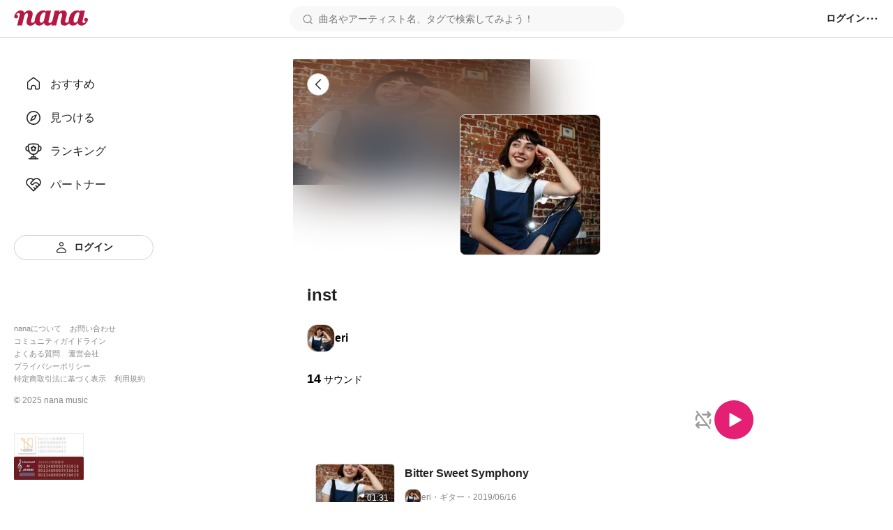

--- FILE ---
content_type: text/html; charset=utf-8
request_url: https://nana-music.com/playlists/2872768
body_size: 12569
content:
<!DOCTYPE html><html prefix="og: http://ogp.me/ns#" lang="ja"><head><meta charSet="utf-8" data-next-head=""/><meta name="viewport" content="width=device-width,initial-scale=1" data-next-head=""/><meta name="format-detection" content="telephone=no" data-next-head=""/><title data-next-head="">inst</title><meta name="description" content="" data-next-head=""/><meta name="twitter:card" content="summary_large_image" data-next-head=""/><meta property="og:description" content="" data-next-head=""/><meta property="og:image" content="https://storage.nana-music.com/picture/5129024-98e568e8-b66c-4717-855c-61b6b220cb41-small.png" data-next-head=""/><meta property="og:site_name" content="inst" data-next-head=""/><meta property="og:title" content="inst" data-next-head=""/><meta property="og:type" content="website" data-next-head=""/><meta property="og:url" content="https://nana-music.com/playlists/2872768" data-next-head=""/><link rel="apple-touch-icon" sizes="180x180" href="/assets/images/apple-touch-icon.png"/><link rel="icon" type="image/png" sizes="32x32" href="/assets/images/favicon-32x32.png"/><link rel="icon" type="image/png" sizes="16x16" href="/assets/images/favicon-16x16.png"/><link rel="icon" type="image/png" sizes="144x144" href="/assets/images/favicon.png"/><link rel="icon" type="image/x-icon" href="/assets/images/favicon.ico"/><link rel="manifest" href="/assets/images/site.webmanifest"/><link rel="mask-icon" href="/assets/images/safari-pinned-tab.svg" color="#5bbad5"/><meta name="msapplication-TileColor" content="#da532c"/><meta name="theme-color" content="#ffffff"/><link rel="preload" href="/_next/static/css/cfe85f55f052f3d7.css" as="style"/><link rel="stylesheet" href="/_next/static/css/cfe85f55f052f3d7.css" data-n-g=""/><noscript data-n-css=""></noscript><script defer="" noModule="" src="/_next/static/chunks/polyfills-42372ed130431b0a.js"></script><script src="/_next/static/chunks/webpack-1c3748b9ac008a19.js" defer=""></script><script src="/_next/static/chunks/framework-d7f74908b58a14bf.js" defer=""></script><script src="/_next/static/chunks/main-e6032a27bd51e49f.js" defer=""></script><script src="/_next/static/chunks/pages/_app-361694a1bd72af65.js" defer=""></script><script src="/_next/static/chunks/4000-5d299679ac5e1c4b.js" defer=""></script><script src="/_next/static/chunks/6633-125b21e21c4ba3af.js" defer=""></script><script src="/_next/static/chunks/6341-3f78f0c3f5ce221f.js" defer=""></script><script src="/_next/static/chunks/9687-a108dcdff9025625.js" defer=""></script><script src="/_next/static/chunks/pages/playlists/%5Bid%5D-2af4c8fa90c7e0cc.js" defer=""></script><script src="/_next/static/krf2mLqekscQx5S175lCo/_buildManifest.js" defer=""></script><script src="/_next/static/krf2mLqekscQx5S175lCo/_ssgManifest.js" defer=""></script></head><body><div id="__next"><style data-emotion="css 1kjcgbt">.css-1kjcgbt__headerCoverImage{position:relative;z-index:0;margin-bottom:20px;}.css-1kjcgbt__linkButton{position:absolute;top:20px;left:20px;z-index:2;}.css-1kjcgbt__linkButtonInner{display:-webkit-box;display:-webkit-flex;display:-ms-flexbox;display:flex;-webkit-align-items:center;-webkit-box-align:center;-ms-flex-align:center;align-items:center;-webkit-box-pack:center;-ms-flex-pack:center;-webkit-justify-content:center;justify-content:center;}.css-1kjcgbt__headerCoverImageInner{display:-webkit-box;display:-webkit-flex;display:-ms-flexbox;display:flex;-webkit-align-items:center;-webkit-box-align:center;-ms-flex-align:center;align-items:center;-webkit-box-pack:center;-ms-flex-pack:center;-webkit-justify-content:center;justify-content:center;width:100%;height:360px;background-image:url(https://storage.nana-music.com/picture/5129024-dace898c-e011-457b-8b3b-d8f9b3a01922-large.png);background-repeat:no-repeat,no-repeat,no-repeat,no-repeat;-webkit-background-position:left top,right top,left bottom,right bottom;background-position:left top,right top,left bottom,right bottom;-webkit-background-size:50% 50%,50% 50%,50% 50%,50% 50%;background-size:50% 50%,50% 50%,50% 50%,50% 50%;}.css-1kjcgbt__headerCoverImageBackground{position:absolute;top:0;z-index:1;width:100%;height:100%;-webkit-backdrop-filter:blur(40px);backdrop-filter:blur(40px);}.css-1kjcgbt__headerCoverImageUserIcons{position:absolute;z-index:2;display:grid;grid-template-rows:repeat(2, 100px);grid-template-columns:repeat(2, 100px);padding:0;margin:0;overflow:hidden;list-style:none;background-color:#c8c8c8;border:1px solid #d8d8d8;border-radius:8px;}.css-1kjcgbt__headerCoverImageTitle{position:absolute;bottom:8px;left:20px;z-index:2;}.css-1kjcgbt__headerCoverImageTitleInner{font-size:24px;font-weight:700;color:#222;text-overflow:ellipsis;word-break:break-word;white-space:pre-wrap;}.css-1kjcgbt__body{padding:0 20px;}.css-1kjcgbt__bodyUser{display:-webkit-box;display:-webkit-flex;display:-ms-flexbox;display:flex;gap:8px;-webkit-align-items:center;-webkit-box-align:center;-ms-flex-align:center;align-items:center;}.css-1kjcgbt__bodyUsername{font-size:16px;font-weight:600;color:#222l;}.css-1kjcgbt__bodyDescription{margin-top:8px;font-size:14px;font-weight:400;color:#222l;}.css-1kjcgbt__bodyPostCounts{margin:20px 0;}.css-1kjcgbt__bodyPostCount{font-size:18px;font-weight:600;color:#222l;}.css-1kjcgbt__bodyPostCountSuffix{margin-left:4px;font-size:14px;font-weight:500;color:#888l;}</style><style data-emotion="css 1pgk88p">.css-1pgk88p{padding:65px 0 0 240px;}.css-1pgk88p.mobile{padding:105px 0 0 0;}.css-1pgk88p__main{box-sizing:border-box;max-width:680px;margin:20px auto;}.css-1pgk88p.mobile>main{min-width:375px;padding:0 20px;margin:20px auto;}@-webkit-keyframes slide-up-fade-out{0%{opacity:1;-webkit-transform:translateY(0);-moz-transform:translateY(0);-ms-transform:translateY(0);transform:translateY(0);}60%{opacity:1;}100%{opacity:1;-webkit-transform:translateY(-100%);-moz-transform:translateY(-100%);-ms-transform:translateY(-100%);transform:translateY(-100%);}}@keyframes slide-up-fade-out{0%{opacity:1;-webkit-transform:translateY(0);-moz-transform:translateY(0);-ms-transform:translateY(0);transform:translateY(0);}60%{opacity:1;}100%{opacity:1;-webkit-transform:translateY(-100%);-moz-transform:translateY(-100%);-ms-transform:translateY(-100%);transform:translateY(-100%);}}@-webkit-keyframes slide-down-fade-in{0%{opacity:0;-webkit-transform:translateY(-100%);-moz-transform:translateY(-100%);-ms-transform:translateY(-100%);transform:translateY(-100%);}40%{opacity:1;}100%{opacity:1;-webkit-transform:translateY(0);-moz-transform:translateY(0);-ms-transform:translateY(0);transform:translateY(0);}}@keyframes slide-down-fade-in{0%{opacity:0;-webkit-transform:translateY(-100%);-moz-transform:translateY(-100%);-ms-transform:translateY(-100%);transform:translateY(-100%);}40%{opacity:1;}100%{opacity:1;-webkit-transform:translateY(0);-moz-transform:translateY(0);-ms-transform:translateY(0);transform:translateY(0);}}.css-1pgk88p__header.mobile{-webkit-animation:slide-down-fade-in 0.3s ease-in-out forwards;animation:slide-down-fade-in 0.3s ease-in-out forwards;}.css-1pgk88p__header.mobile.hide{-webkit-animation:slide-up-fade-out 0.3s ease-in-out forwards;animation:slide-up-fade-out 0.3s ease-in-out forwards;}</style><div><style data-emotion="css 1kz8902">.css-1kz8902{position:relative;z-index:1;height:70px;}.css-1kz8902__inner{position:fixed;top:0;left:0;z-index:1000;box-sizing:border-box;display:-webkit-box;display:-webkit-flex;display:-ms-flexbox;display:flex;gap:12px;-webkit-align-items:center;-webkit-box-align:center;-ms-flex-align:center;align-items:center;width:100%;padding:8px 16px;background-color:#fff;border-bottom:1px solid #e0e0e0;}.css-1kz8902__closeButton{padding:0;cursor:pointer;background:none;border:none;}.css-1kz8902__body{display:-webkit-box;display:-webkit-flex;display:-ms-flexbox;display:flex;-webkit-flex-direction:column;-ms-flex-direction:column;flex-direction:column;gap:4px;width:100%;}.css-1kz8902__text{font-size:14px;font-weight:700;color:#333;}.css-1kz8902__linkButton{display:-webkit-box;display:-webkit-flex;display:-ms-flexbox;display:flex;-webkit-align-items:center;-webkit-box-align:center;-ms-flex-align:center;align-items:center;-webkit-box-pack:center;-ms-flex-pack:center;-webkit-justify-content:center;justify-content:center;padding:4px 0;font-size:12px;font-weight:700;color:#fff;-webkit-text-decoration:none;text-decoration:none;background-color:#e41f74;border-radius:4px;}</style><style data-emotion="css gxe3d6">.css-gxe3d6{position:fixed;z-index:20;box-sizing:border-box;display:-webkit-box;display:-webkit-flex;display:-ms-flexbox;display:flex;-webkit-box-flex-wrap:nowrap;-webkit-flex-wrap:nowrap;-ms-flex-wrap:nowrap;flex-wrap:nowrap;-webkit-align-items:center;-webkit-box-align:center;-ms-flex-align:center;align-items:center;-webkit-box-pack:justify;-webkit-justify-content:space-between;justify-content:space-between;width:100%;min-width:375px;padding:8px 20px;background-color:#fff;border-bottom:1px solid #d8d8d8;}.css-gxe3d6__leftParts{display:-webkit-box;display:-webkit-flex;display:-ms-flexbox;display:flex;gap:20px;-webkit-align-items:center;-webkit-box-align:center;-ms-flex-align:center;align-items:center;}.css-gxe3d6__buttonSidebarHook{display:none;-webkit-align-items:center;-webkit-box-align:center;-ms-flex-align:center;align-items:center;}.css-gxe3d6__logo{min-width:106px;padding:0;margin:0;}.css-gxe3d6__searchbox{width:100%;}.css-gxe3d6__searchbox.desktop{min-width:370px;max-width:480px;}.css-gxe3d6__buttonSidebarHook,.css-gxe3d6__button,.css-gxe3d6__buttonLanguage{padding:0;white-space:nowrap;cursor:pointer;background:none;border:none;}.css-gxe3d6__button{display:-webkit-box;display:-webkit-flex;display:-ms-flexbox;display:flex;-webkit-align-items:center;-webkit-box-align:center;-ms-flex-align:center;align-items:center;}.css-gxe3d6__button:disabled{cursor:not-allowed;opacity:0.5;}.css-gxe3d6__buttonLanguage{display:grid;grid-template-columns:20px 1fr;grid-gap:12px;}.css-gxe3d6__linkToSignin{font-size:14px;font-weight:600;color:#222;white-space:nowrap;}.css-gxe3d6__linkToNotifications{display:-webkit-box;display:-webkit-flex;display:-ms-flexbox;display:flex;-webkit-align-items:center;-webkit-box-align:center;-ms-flex-align:center;align-items:center;}.css-gxe3d6__button:hover:not(:disabled),.css-gxe3d6__buttonLanguage:hover,.css-gxe3d6__linkToSignin:hover{opacity:0.6;}.css-gxe3d6__menu{position:relative;z-index:20;display:-webkit-box;display:-webkit-flex;display:-ms-flexbox;display:flex;gap:16px;-webkit-align-items:center;-webkit-box-align:center;-ms-flex-align:center;align-items:center;}.css-gxe3d6__menus,.css-gxe3d6__languageSetting{position:absolute;top:48px;right:-20px;z-index:21;box-sizing:border-box;width:200px;padding:16px;margin:0;background-color:#fff;border-radius:8px;box-shadow:0 5px 20px rgba(0 0 0 / 20%);}.css-gxe3d6__menus{display:grid;grid-template-rows:repeat(auto-fill, 1fr);grid-template-columns:1fr;grid-gap:12px;list-style:none;}.css-gxe3d6__languageSetting{display:grid;grid-template-rows:1fr auto;grid-template-columns:1fr;grid-gap:12px;}.css-gxe3d6__menuInner{display:grid;grid-template-columns:20px 1fr;grid-column-gap:12px;padding:6px 0;font-family:Roboto,"Hiragino Sans",sans-serif;font-size:14px;font-weight:500;color:#222;}.css-gxe3d6__languageSettingLabel{display:grid;grid-template-columns:20px 1fr;grid-gap:12px;font-size:14px;font-weight:700;color:#222;cursor:pointer;background:none;border:none;}.css-gxe3d6__languageSettingLabelText{display:-webkit-inline-box;display:-webkit-inline-flex;display:-ms-inline-flexbox;display:inline-flex;-webkit-align-items:center;-webkit-box-align:center;-ms-flex-align:center;align-items:center;height:20px;}.css-gxe3d6__languages{display:grid;grid-template-rows:1fr 1fr;grid-template-columns:1fr;padding:0;margin:0;list-style:none;}.css-gxe3d6__language{padding:12px 0;font-size:14px;font-weight:500;color:#222;}.css-gxe3d6__languageInner{display:grid;grid-template-columns:repeat(auto-fill, minmax(32px, 1fr));}</style><header class="css-1pgk88p__header css-gxe3d6"><div class="css-1pgk88p__header css-gxe3d6__leftParts"><button class="css-1pgk88p__header css-gxe3d6__buttonSidebarHook" type="button"><style data-emotion="css 1a12pe6">.css-1a12pe6{max-width:100%;height:auto;}</style><img alt="メニュー" loading="lazy" width="20" height="20" decoding="async" data-nimg="1" class="css-1a12pe6" style="color:transparent" src="/assets/icons/lines.svg"/></button><h1 class="css-1pgk88p__header css-gxe3d6__logo"><style data-emotion="css 1a883pi">.css-1a883pi{-webkit-text-decoration:none;text-decoration:none;}.css-1a883pi:hover{opacity:0.6;}.css-1a883pi.button{padding:0;margin:0;font-size:unset;font-weight:unset;color:unset;text-transform:unset;cursor:pointer;background:none;border:none;}</style><a href="/"><img alt="nana" loading="lazy" width="106" height="22" decoding="async" data-nimg="1" class="css-1a12pe6" style="color:transparent" src="/assets/icons/logo.svg"/></a></h1></div><div class="css-1pgk88p__header css-gxe3d6__searchbox desktop"><style data-emotion="css 15cgqw3">.css-15cgqw3{position:relative;z-index:10;width:100%;}.css-15cgqw3__input{box-sizing:border-box;width:100%;max-height:40px;padding:8px 16px 8px 40px;font-family:Roboto,"Hiragino Sans",sans-serif;font-size:14px;font-weight:400;color:#222;background-color:#f8f8f8;background-image:url('/assets/icons/search.svg');background-repeat:no-repeat;-webkit-background-position:center left 16px;background-position:center left 16px;border:2px solid transparent;border-radius:50px;}.css-15cgqw3__input:hover{border:2px solid #d8d8d8;}.css-15cgqw3__input:focus{color:#222;}.css-15cgqw3__input:disabled{cursor:not-allowed;opacity:0.6;}.css-15cgqw3__suggests{position:absolute;top:60px;z-index:11;box-sizing:border-box;display:-webkit-box;display:-webkit-flex;display:-ms-flexbox;display:flex;-webkit-flex-direction:column;-ms-flex-direction:column;flex-direction:column;gap:4px;width:100%;max-height:360px;padding:20px;margin:0;overflow-y:auto;list-style:none;background-color:#fff;border-radius:12px;box-shadow:0 5px 20px rgba(0 0 0 / 20%);}.css-15cgqw3__suggestButton{display:-webkit-box;display:-webkit-flex;display:-ms-flexbox;display:flex;-webkit-flex-direction:column;-ms-flex-direction:column;flex-direction:column;gap:4px;width:100%;padding:8px 0;cursor:pointer;background:none;border:none;-webkit-transition:background-color ease 0.2s;transition:background-color ease 0.2s;}.css-15cgqw3__suggestButton:hover{background-color:#f0f0f0;}.css-15cgqw3__suggestText{padding-left:8px;font-size:16px;font-weight:600;color:#222;}.css-15cgqw3__suggestType{padding-left:8px;font-size:16px;font-weight:400;color:#888;}.css-15cgqw3__searchHistory{display:-webkit-box;display:-webkit-flex;display:-ms-flexbox;display:flex;-webkit-flex-direction:row;-ms-flex-direction:row;flex-direction:row;gap:8px;height:40px;}.css-15cgqw3__searchHistory:hover{background-color:#f0f0f0;}.css-15cgqw3__searchHistoryText{display:-webkit-box;display:-webkit-flex;display:-ms-flexbox;display:flex;-webkit-flex:1;-ms-flex:1;flex:1;width:100%;padding:8px 0;font-size:16px;font-weight:600;line-height:24px;cursor:pointer;background:none;border:none;-webkit-transition:background-color ease 0.2s;transition:background-color ease 0.2s;}.css-15cgqw3__searchHistoryHeading{display:-webkit-box;display:-webkit-flex;display:-ms-flexbox;display:flex;-webkit-box-pack:justify;-webkit-justify-content:space-between;justify-content:space-between;padding:8px 0;font-size:18px;font-weight:600;color:#222;}.css-15cgqw3__searchHistoryAllClearButton{display:-webkit-box;display:-webkit-flex;display:-ms-flexbox;display:flex;gap:8px;font-size:12px;font-weight:600;color:#222;}</style><form class="css-15cgqw3" action="/posts"><input class="css-15cgqw3__input" type="search" id="search" placeholder="曲名やアーティスト名、タグで検索してみよう！" name="q" value=""/></form></div><div class="css-1pgk88p__header css-gxe3d6__menu"><a href="/login"><span class="css-1pgk88p__header css-gxe3d6__linkToSignin">ログイン</span></a><button class="css-1pgk88p__header css-gxe3d6__button" type="button"><img alt="メニュー" loading="lazy" width="20" height="20" decoding="async" data-nimg="1" class="css-1a12pe6" style="color:transparent" src="/assets/icons/menu.svg"/></button></div></header><style data-emotion="css 41zczd">.css-41zczd{position:fixed;top:65px;z-index:10;box-sizing:border-box;display:grid;grid-template-rows:1fr auto;width:240px;height:calc(100% - 65px);padding:32px 20px;background-color:#fff;}.css-41zczd.outside{top:105px;left:-240px;z-index:11;height:calc(100% - 105px);-webkit-transition:left ease 0.2s;transition:left ease 0.2s;}.css-41zczd.outside.opened{left:0;}.css-41zczd__links{display:grid;grid-template-rows:repeat(5, 48px);padding:0;margin:0;list-style:none;}.css-41zczd__link{box-sizing:border-box;padding:12px 16px;}.css-41zczd__link.active{background-color:#f0f0f0;border-radius:8px;}.css-41zczd__button{grid-area:6/1/7/2;}.css-41zczd__linkText{font-size:16px;font-weight:500;color:#222;}.css-41zczd__linkInner{display:grid;grid-template-columns:24px 1fr;gap:12px;-webkit-align-items:center;-webkit-box-align:center;-ms-flex-align:center;align-items:center;}.css-41zczd__linkButtonInner{display:grid;grid-template-columns:20px 1fr;gap:8px;-webkit-align-items:center;-webkit-box-align:center;-ms-flex-align:center;align-items:center;}.css-41zczd__miscLinks{padding:0;margin:0 0 16px;list-style:none;}.css-41zczd__miscLink:nth-of-type{display:block;margin:8px 0;}.css-41zczd__miscLink:nth-of-type(1),.css-41zczd__miscLink:nth-of-type(2),.css-41zczd__miscLink:nth-of-type(4),.css-41zczd__miscLink:nth-of-type(5),.css-41zczd__miscLink:nth-of-type(7),.css-41zczd__miscLink:nth-of-type(8){display:inline-block;}.css-41zczd__miscLink:nth-of-type(1),.css-41zczd__miscLink:nth-of-type(4),.css-41zczd__miscLink:nth-of-type(7){margin-right:12px;}.css-41zczd__miscLinkText{font-size:11px;font-weight:400;color:#888;}.css-41zczd__linkToPrevVersion{display:-webkit-inline-box;display:-webkit-inline-flex;display:-ms-inline-flexbox;display:inline-flex;gap:4px;-webkit-align-items:center;-webkit-box-align:center;-ms-flex-align:center;align-items:center;padding:4px 8px;margin-bottom:16px;font-size:11px;font-weight:400;color:#888;background-color:#f8f8f8;border-radius:4px;}.css-41zczd__copyright{display:block;margin-bottom:40px;font-size:12px;font-weight:400;color:#888;}.css-41zczd__overlayButton{position:fixed;top:105px;z-index:10;display:block;width:100%;height:100%;padding:0;cursor:pointer;background:none;background-color:rgba(11 11 11 / 20%);border:none;}</style><nav class="css-41zczd"><ul class="css-41zczd__links"><li class="css-41zczd__link"><a href="/"><span class="css-41zczd__linkInner"><img alt="" loading="lazy" width="24" height="24" decoding="async" data-nimg="1" class="css-1a12pe6" style="color:transparent" src="/assets/icons/nav-home-white.svg"/><span class="css-41zczd__linkText">おすすめ</span></span></a></li><li class="css-41zczd__link"><a href="/v5/discovery"><span class="css-41zczd__linkInner"><img alt="" loading="lazy" width="24" height="24" decoding="async" data-nimg="1" class="css-1a12pe6" style="color:transparent" src="/assets/icons/nav-discovery-white.svg"/><span class="css-41zczd__linkText">見つける</span></span></a></li><li class="css-41zczd__link"><a href="/ranking"><span class="css-41zczd__linkInner"><img alt="" loading="lazy" width="24" height="24" decoding="async" data-nimg="1" class="css-1a12pe6" style="color:transparent" src="/assets/icons/nav-ranking-white.svg"/><span class="css-41zczd__linkText">ランキング</span></span></a></li><li class="css-41zczd__link"><a href="/partners"><span class="css-41zczd__linkInner"><img alt="" loading="lazy" width="24" height="24" decoding="async" data-nimg="1" class="css-1a12pe6" style="color:transparent" src="/assets/icons/nav-partners-white.svg"/><span class="css-41zczd__linkText">パートナー</span></span></a></li><li class="css-41zczd__button"><style data-emotion="css hzhmtc">.css-hzhmtc{box-sizing:border-box;display:-webkit-box;display:-webkit-flex;display:-ms-flexbox;display:flex;-webkit-align-items:center;-webkit-box-align:center;-ms-flex-align:center;align-items:center;-webkit-box-pack:center;-ms-flex-pack:center;-webkit-justify-content:center;justify-content:center;padding:0.5em 1em;font-size:14px;font-weight:600;-webkit-text-decoration:none;text-decoration:none;white-space:nowrap;cursor:pointer;border:1px solid transparent;border-radius:80px;width:100%;}.css-hzhmtc.circle{width:32px;height:32px;padding:0;border-radius:50%;}.css-hzhmtc.primary{color:#fff;background-color:#e41f74;}.css-hzhmtc.white{color:#222;background-color:#fff;border:1px solid #d0d0d0;}.css-hzhmtc.black{color:#fff;background-color:#222;}.css-hzhmtc.primary[aria-disabled='false']:hover{background-color:#fa64b5;}.css-hzhmtc.white[aria-disabled='false']:hover{background-color:#f8f8f8;}.css-hzhmtc.black[aria-disabled='false']:hover{background-color:#555;}.css-hzhmtc.primary[aria-disabled='false']:active{color:#fff;background-color:#e41f74;border:1px solid #fa64b5;}.css-hzhmtc.white[aria-disabled='false']:active{color:#222;background-color:#fff;border:1px solid #d8d8d8;box-shadow:inset 0 0 1px 1px #d8d8d8;}.css-hzhmtc.black[aria-disabled='false']:active{background-color:#222;border:1px solid #d8d8d8;}.css-hzhmtc[aria-disabled='true']{color:#c8c8c8;pointer-events:none;cursor:not-allowed;background-color:#f0f0f0;border:1px solid transparent;}</style><a class="css-hzhmtc white" aria-disabled="false" tabindex="0" href="/login"><span class="css-41zczd__linkButtonInner"><img alt="" loading="lazy" width="20" height="20" decoding="async" data-nimg="1" class="css-1a12pe6" style="color:transparent" src="/assets/icons/nav-signin.svg"/><span>ログイン</span></span></a></li></ul><footer><ul class="css-41zczd__miscLinks"><li class="css-41zczd__miscLink"><a class="css-41zczd__miscLinkText" href="https://nana-music.co.jp/" target="_blank" rel="noopener noreferrer">nanaについて</a></li><li class="css-41zczd__miscLink"><a class="css-41zczd__miscLinkText" href="https://nana-music.co.jp/ja/contact/" target="_blank" rel="noopener noreferrer">お問い合わせ</a></li><li class="css-41zczd__miscLink"><a class="css-41zczd__miscLinkText" href="https://nana-music.com/community-guidelines" target="_blank" rel="noopener noreferrer">コミュニティガイドライン</a></li><li class="css-41zczd__miscLink"><a class="css-41zczd__miscLinkText" href="https://nana-music.zendesk.com/hc/ja" target="_blank" rel="noopener noreferrer">よくある質問</a></li><li class="css-41zczd__miscLink"><a class="css-41zczd__miscLinkText" href="https://nana-music.co.jp/" target="_blank" rel="noopener noreferrer">運営会社</a></li><li class="css-41zczd__miscLink"><a class="css-41zczd__miscLinkText" href="https://nana-music.co.jp/ja/privacy/" target="_blank" rel="noopener noreferrer">プライバシーポリシー</a></li><li class="css-41zczd__miscLink"><a class="css-41zczd__miscLinkText" href="https://nana-music.co.jp/ja/specified-commercial-transactions/" target="_blank" rel="noopener noreferrer">特定商取引法に基づく表示</a></li><li class="css-41zczd__miscLink"><a class="css-41zczd__miscLinkText" href="https://nana-music.co.jp/ja/terms/" target="_blank" rel="noopener noreferrer">利用規約</a></li></ul><small class="css-41zczd__copyright">© <!-- -->2025<!-- --> nana music</small><style data-emotion="css semm5d">.css-semm5d{display:-webkit-box;display:-webkit-flex;display:-ms-flexbox;display:flex;-webkit-box-flex-wrap:wrap;-webkit-flex-wrap:wrap;-ms-flex-wrap:wrap;flex-wrap:wrap;gap:8px;-webkit-align-content:center;-ms-flex-line-pack:center;align-content:center;-webkit-align-items:center;-webkit-box-align:center;-ms-flex-align:center;align-items:center;-webkit-flex-direction:column;-ms-flex-direction:column;flex-direction:column;display:-webkit-inline-box;display:-webkit-inline-flex;display:-ms-inline-flexbox;display:inline-flex;}</style><div class="css-semm5d"><img alt="nextone" loading="lazy" width="100" height="33" decoding="async" data-nimg="1" class="css-1a12pe6" style="color:transparent" srcSet="/_next/image?url=%2Fassets%2Fimages%2Fnextone_baner.png&amp;w=128&amp;q=75 1x, /_next/image?url=%2Fassets%2Fimages%2Fnextone_baner.png&amp;w=256&amp;q=75 2x" src="/_next/image?url=%2Fassets%2Fimages%2Fnextone_baner.png&amp;w=256&amp;q=75"/><img alt="jasrac" loading="lazy" width="100" height="33" decoding="async" data-nimg="1" class="css-1a12pe6" style="color:transparent" srcSet="/_next/image?url=%2Fassets%2Fimages%2Fjasrac_baner.png&amp;w=128&amp;q=75 1x, /_next/image?url=%2Fassets%2Fimages%2Fjasrac_baner.png&amp;w=256&amp;q=75 2x" src="/_next/image?url=%2Fassets%2Fimages%2Fjasrac_baner.png&amp;w=256&amp;q=75"/></div></footer></nav><div class="css-1pgk88p"><main class="css-1pgk88p__main"><div><div class="css-1kjcgbt__headerCoverImage"><div class="css-1kjcgbt__headerCoverImageBackground"></div><div class="css-1kjcgbt__linkButton"><style data-emotion="css g5hsz8">.css-g5hsz8{box-sizing:border-box;display:-webkit-box;display:-webkit-flex;display:-ms-flexbox;display:flex;-webkit-align-items:center;-webkit-box-align:center;-ms-flex-align:center;align-items:center;-webkit-box-pack:center;-ms-flex-pack:center;-webkit-justify-content:center;justify-content:center;padding:0.5em 1em;font-size:16px;font-weight:600;-webkit-text-decoration:none;text-decoration:none;white-space:nowrap;cursor:pointer;border:1px solid transparent;border-radius:80px;width:-webkit-fit-content;width:-moz-fit-content;width:fit-content;}.css-g5hsz8.circle{width:32px;height:32px;padding:0;border-radius:50%;}.css-g5hsz8.primary{color:#fff;background-color:#e41f74;}.css-g5hsz8.white{color:#222;background-color:#fff;border:1px solid #d0d0d0;}.css-g5hsz8.black{color:#fff;background-color:#222;}.css-g5hsz8.primary[aria-disabled='false']:hover{background-color:#fa64b5;}.css-g5hsz8.white[aria-disabled='false']:hover{background-color:#f8f8f8;}.css-g5hsz8.black[aria-disabled='false']:hover{background-color:#555;}.css-g5hsz8.primary[aria-disabled='false']:active{color:#fff;background-color:#e41f74;border:1px solid #fa64b5;}.css-g5hsz8.white[aria-disabled='false']:active{color:#222;background-color:#fff;border:1px solid #d8d8d8;box-shadow:inset 0 0 1px 1px #d8d8d8;}.css-g5hsz8.black[aria-disabled='false']:active{background-color:#222;border:1px solid #d8d8d8;}.css-g5hsz8[aria-disabled='true']{color:#c8c8c8;pointer-events:none;cursor:not-allowed;background-color:#f0f0f0;border:1px solid transparent;}</style><a class="css-g5hsz8 white circle" aria-disabled="false" tabindex="0" href="/users/5129024"><span class="css-1kjcgbt__linkButtonInner"><img alt="" loading="lazy" width="20" height="20" decoding="async" data-nimg="1" class="css-1a12pe6" style="color:transparent" src="/assets/icons/arrow-left.svg"/></span></a></div><div class="css-1kjcgbt__headerCoverImageInner"><div class="css-1kjcgbt__headerCoverImageUserIcons"><style data-emotion="css z65r1w">.css-z65r1w{display:-webkit-box;display:-webkit-flex;display:-ms-flexbox;display:flex;-webkit-box-flex-wrap:wrap;-webkit-flex-wrap:wrap;-ms-flex-wrap:wrap;flex-wrap:wrap;-webkit-align-items:flex-start;-webkit-box-align:flex-start;-ms-flex-align:flex-start;align-items:flex-start;width:200px;height:200px;background:wheat;}</style><div class="css-z65r1w"><style data-emotion="css 12yhm08">.css-12yhm08{max-width:100%;height:auto;width:200px;height:200px;object-fit:cover;}</style><img class="css-12yhm08" src="https://storage.nana-music.com/picture/5129024-dace898c-e011-457b-8b3b-d8f9b3a01922-large.png" alt="Image 0" width="200" height="200" loading="lazy"/></div></div></div><div class="css-1kjcgbt__headerCoverImageTitle"><style data-emotion="css 9m9uhj">.css-9m9uhj__level1,.css-9m9uhj__level2,.css-9m9uhj__level3,.css-9m9uhj__level4,.css-9m9uhj__level5,.css-9m9uhj__level6{padding:0;margin:0;}.css-9m9uhj__level1{font-family:Roboto,"Hiragino Sans",sans-serif;font-size:24px;font-weight:700;color:#333;}.css-9m9uhj__level2{font-family:Roboto,"Hiragino Sans",sans-serif;font-size:20px;font-weight:600;color:#333;}.css-9m9uhj__level3{font-family:Roboto,"Hiragino Sans",sans-serif;font-size:18px;font-weight:600;color:#333;}.css-9m9uhj__level4{font-family:Roboto,"Hiragino Sans",sans-serif;font-size:16px;font-weight:600;color:#333;}.css-9m9uhj__level5{font-family:Roboto,"Hiragino Sans",sans-serif;font-size:16px;font-weight:500;color:#333;}.css-9m9uhj__level6{font-family:Roboto,"Hiragino Sans",sans-serif;font-size:14px;font-weight:400;color:#444;}.css-9m9uhj__level1.visually-hidden,.css-9m9uhj__level2.visually-hidden,.css-9m9uhj__level3.visually-hidden,.css-9m9uhj__level4.visually-hidden,.css-9m9uhj__level5.visually-hidden,.css-9m9uhj__level6.visually-hidden{position:absolute;width:1px;height:1px;padding:0;margin:-1px;overflow:hidden;clip:rect(0, 0, 0, 0);white-space:nowrap;border-width:0;}</style><h2 class="css-9m9uhj__level2"><span class="css-1kjcgbt__headerCoverImageTitleInner">inst</span></h2></div></div><div class="css-1kjcgbt__body"><div class="css-1kjcgbt__bodyUser"><style data-emotion="css 1htbeu1">.css-1htbeu1{box-sizing:border-box;width:40px;min-width:40px;height:40px;min-height:40px;overflow:hidden;border:1px solid #d8d8d8;border-radius:15px;}</style><a href="/users/5129024"><div class="css-1htbeu1"><style data-emotion="css 1d71t1h">.css-1d71t1h{max-width:100%;height:auto;width:40px;height:40px;object-fit:cover;}</style><img class="css-1d71t1h" src="https://storage.nana-music.com/picture/5129024-98e568e8-b66c-4717-855c-61b6b220cb41-small.png" alt="" width="40" height="40" loading="lazy"/></div></a><span class="css-1kjcgbt__bodyUsername">eri</span></div><div class="css-1kjcgbt__bodyDescription"><style data-emotion="css 14nmkv1">.css-14nmkv1{display:inline-block;text-align:inherit;white-space:pre-line;}.css-14nmkv1.oneline{overflow:hidden;text-overflow:ellipsis;white-space:nowrap;}.css-14nmkv1.multiline{display:-webkit-box;width:100%;overflow:hidden;-webkit-box-orient:vertical;-webkit-line-clamp:5;}.css-14nmkv1.multiline.expanded{display:inline-block;overflow:visible;-webkit-box-orient:unset;-webkit-line-clamp:unset;}.css-14nmkv1__button{display:-webkit-box;display:-webkit-flex;display:-ms-flexbox;display:flex;gap:4px;-webkit-align-items:center;-webkit-box-align:center;-ms-flex-align:center;align-items:center;padding:0;margin-top:16px;cursor:pointer;background:none;border:none;}.css-14nmkv1__buttonText{font-family:Roboto,"Hiragino Sans",sans-serif;font-size:14px;font-weight:600;color:#222;}</style><span class="css-14nmkv1 multiline"></span></div><div class="css-1kjcgbt__bodyPostCounts"><span class="css-1kjcgbt__bodyPostCount">14</span><span class="css-1kjcgbt__bodyPostCountSuffix">サウンド</span></div><style data-emotion="css 1674d49">.css-1674d49__player{display:-webkit-box;display:-webkit-flex;display:-ms-flexbox;display:flex;-webkit-flex-direction:row;-ms-flex-direction:row;flex-direction:row;gap:24px;-webkit-align-items:center;-webkit-box-align:center;-ms-flex-align:center;align-items:center;-webkit-box-pack:end;-ms-flex-pack:end;-webkit-justify-content:flex-end;justify-content:flex-end;}.css-1674d49__menu{-webkit-flex:1;-ms-flex:1;flex:1;}.css-1674d49__postMenu{-webkit-align-content:center;-ms-flex-line-pack:center;align-content:center;}.css-1674d49__imageButton{-webkit-align-content:center;-ms-flex-line-pack:center;align-content:center;padding:0;cursor:pointer;background:none;border:none;}.css-1674d49__list{display:-webkit-box;display:-webkit-flex;display:-ms-flexbox;display:flex;-webkit-flex-direction:column;-ms-flex-direction:column;flex-direction:column;padding:0;margin:20px 0;list-style:none;}.css-1674d49__item{display:-webkit-box;display:-webkit-flex;display:-ms-flexbox;display:flex;-webkit-flex-direction:row;-ms-flex-direction:row;flex-direction:row;width:100%;height:63px;padding:12px;border-radius:2px;}.css-1674d49__item:hover,.css-1674d49__item.playing{background-color:#f0f0f0;border-radius:8px;}.css-1674d49__itemHoverPlay{position:absolute;top:0;left:0;z-index:1;display:-webkit-box;display:-webkit-flex;display:-ms-flexbox;display:flex;-webkit-box-pack:center;-ms-flex-pack:center;-webkit-justify-content:center;justify-content:center;width:100%;height:100%;background:rgb(0 0 0 / 40%);opacity:0;}.css-1674d49__item:hover .css-1674d49__itemHoverPlay,.css-1674d49__item.playing .css-1674d49__itemHoverPlay{opacity:1;}.css-1674d49__visualizeImage{display:-webkit-box;display:-webkit-flex;display:-ms-flexbox;display:flex;-webkit-align-items:center;-webkit-box-align:center;-ms-flex-align:center;align-items:center;}.css-1674d49__itemButton{display:grid;grid-template-rows:repeat(2, auto);grid-template-columns:112px 1fr;-webkit-column-gap:16px;column-gap:16px;-webkit-align-items:center;-webkit-box-align:center;-ms-flex-align:center;align-items:center;width:100%;max-height:63px;padding:0;cursor:pointer;background:none;border:none;}.css-1674d49__itemImage{position:relative;z-index:0;grid-area:1/1/3/2;width:112px;height:63px;overflow:hidden;border:1px solid #d8d8d8;border-radius:5px;}.css-1674d49__duration{position:absolute;right:4px;bottom:8px;z-index:1;}.css-1674d49__title{-webkit-align-content:start;-ms-flex-line-pack:start;align-content:start;padding:0!important;margin:0!important;text-align:left;}.css-1674d49__titleText{font-family:Roboto,"Hiragino Sans",sans-serif;font-size:16px;font-weight:600;color:#222;text-align:left;}.css-1674d49__itemUser{display:-webkit-box;display:-webkit-flex;display:-ms-flexbox;display:flex;-webkit-flex-direction:row;-ms-flex-direction:row;flex-direction:row;gap:8px;-webkit-align-items:center;-webkit-box-align:center;-ms-flex-align:center;align-items:center;padding:0!important;margin:0!important;}.css-1674d49__itemUserText{font-family:Roboto,"Hiragino Sans",sans-serif;font-size:12px;font-weight:500;color:#888;white-space:nowrap;}</style><div class="css-1674d49"><div class="css-1674d49__player"><audio autoPlay=""></audio><button class="css-1674d49__imageButton" type="button"><img alt="" loading="lazy" width="32" height="32" decoding="async" data-nimg="1" class="css-1a12pe6" style="color:transparent" src="/assets/icons/playlists-no-repeat.svg"/></button><button class="css-1674d49__imageButton" type="button"><img alt="再生" loading="lazy" width="56" height="56" decoding="async" data-nimg="1" class="css-1a12pe6" style="color:transparent" src="/assets/icons/playlists-play-button.svg"/></button></div><ol class="css-1674d49__list"><li class="css-1674d49__item"><button class="css-1674d49__itemButton"><span class="css-1674d49__itemImage"><style data-emotion="css 6iu106">.css-6iu106{max-width:100%;height:auto;width:112px;height:63px;object-fit:cover;}</style><img class="css-6iu106" src="https://storage.nana-music.com/picture/5129024-98e568e8-b66c-4717-855c-61b6b220cb41-small.png" alt="" width="112" height="63" loading="lazy"/><div class="css-1674d49__itemHoverPlay"><img alt="" loading="lazy" width="24" height="24" decoding="async" data-nimg="1" class="css-1a12pe6" style="color:transparent" src="/assets/icons/play.svg"/></div><span class="css-1674d49__duration"><style data-emotion="css 1unr6qp">.css-1unr6qp{padding:4px;font-size:12px;font-weight:500;color:#fff;background-color:rgba(11 11 11 / 40%);border-radius:4px;}</style><span class="css-1unr6qp">01:31</span></span></span><div class="css-1674d49__title"><style data-emotion="css 1x5i172">.css-1x5i172{display:inline-block;text-align:inherit;white-space:pre-line;}.css-1x5i172.oneline{overflow:hidden;text-overflow:ellipsis;white-space:nowrap;}.css-1x5i172.multiline{display:-webkit-box;width:100%;overflow:hidden;-webkit-box-orient:vertical;-webkit-line-clamp:1;}.css-1x5i172.multiline.expanded{display:inline-block;overflow:visible;-webkit-box-orient:unset;-webkit-line-clamp:unset;}.css-1x5i172__button{display:-webkit-box;display:-webkit-flex;display:-ms-flexbox;display:flex;gap:4px;-webkit-align-items:center;-webkit-box-align:center;-ms-flex-align:center;align-items:center;padding:0;margin-top:16px;cursor:pointer;background:none;border:none;}.css-1x5i172__buttonText{font-family:Roboto,"Hiragino Sans",sans-serif;font-size:14px;font-weight:600;color:#222;}</style><span class="css-1674d49__titleText css-1x5i172 oneline">Bitter Sweet Symphony</span></div><div class="css-1674d49__itemUser"><style data-emotion="css 1n0du1a">.css-1n0du1a{box-sizing:border-box;width:24px;min-width:24px;height:24px;min-height:24px;overflow:hidden;border:1px solid #d8d8d8;border-radius:9px;}</style><div class="css-1n0du1a"><style data-emotion="css 1jlayor">.css-1jlayor{max-width:100%;height:auto;width:24px;height:24px;object-fit:cover;}</style><img class="css-1jlayor" src="https://storage.nana-music.com/picture/5129024-98e568e8-b66c-4717-855c-61b6b220cb41-small.png" alt="" width="24" height="24" loading="lazy"/></div><style data-emotion="css 1ddshsg">.css-1ddshsg{display:inline-block;text-align:inherit;white-space:pre-line;}.css-1ddshsg.oneline{max-width:60px;overflow:hidden;text-overflow:ellipsis;white-space:nowrap;}.css-1ddshsg.multiline{display:-webkit-box;max-width:60px;overflow:hidden;-webkit-box-orient:vertical;-webkit-line-clamp:1;}.css-1ddshsg.multiline.expanded{display:inline-block;overflow:visible;-webkit-box-orient:unset;-webkit-line-clamp:unset;}.css-1ddshsg__button{display:-webkit-box;display:-webkit-flex;display:-ms-flexbox;display:flex;gap:4px;-webkit-align-items:center;-webkit-box-align:center;-ms-flex-align:center;align-items:center;padding:0;margin-top:16px;cursor:pointer;background:none;border:none;}.css-1ddshsg__buttonText{font-family:Roboto,"Hiragino Sans",sans-serif;font-size:14px;font-weight:600;color:#222;}</style><span class="css-1674d49__itemUserText css-1ddshsg oneline">eri</span><span class="css-1674d49__itemUserText">・</span><span class="css-1674d49__itemUserText">ギター</span><span class="css-1674d49__itemUserText">・</span><span class="css-1674d49__itemUserText">2019/06/16</span></div></button></li><li class="css-1674d49__item"><button class="css-1674d49__itemButton"><span class="css-1674d49__itemImage"><img class="css-6iu106" src="https://storage.nana-music.com/picture/5129024-98e568e8-b66c-4717-855c-61b6b220cb41-small.png" alt="" width="112" height="63" loading="lazy"/><div class="css-1674d49__itemHoverPlay"><img alt="" loading="lazy" width="24" height="24" decoding="async" data-nimg="1" class="css-1a12pe6" style="color:transparent" src="/assets/icons/play.svg"/></div><span class="css-1674d49__duration"><span class="css-1unr6qp">00:59</span></span></span><div class="css-1674d49__title"><span class="css-1674d49__titleText css-1x5i172 oneline">When I Kissed The Teacher</span></div><div class="css-1674d49__itemUser"><div class="css-1n0du1a"><img class="css-1jlayor" src="https://storage.nana-music.com/picture/5129024-98e568e8-b66c-4717-855c-61b6b220cb41-small.png" alt="" width="24" height="24" loading="lazy"/></div><span class="css-1674d49__itemUserText css-1ddshsg oneline">eri</span><span class="css-1674d49__itemUserText">・</span><span class="css-1674d49__itemUserText">ギター</span><span class="css-1674d49__itemUserText">・</span><span class="css-1674d49__itemUserText">2019/06/15</span></div></button></li><li class="css-1674d49__item"><button class="css-1674d49__itemButton"><span class="css-1674d49__itemImage"><img class="css-6iu106" src="https://storage.nana-music.com/picture/5129024-98e568e8-b66c-4717-855c-61b6b220cb41-small.png" alt="" width="112" height="63" loading="lazy"/><div class="css-1674d49__itemHoverPlay"><img alt="" loading="lazy" width="24" height="24" decoding="async" data-nimg="1" class="css-1a12pe6" style="color:transparent" src="/assets/icons/play.svg"/></div><span class="css-1674d49__duration"><span class="css-1unr6qp">01:31</span></span></span><div class="css-1674d49__title"><span class="css-1674d49__titleText css-1x5i172 oneline">Seen It All</span></div><div class="css-1674d49__itemUser"><div class="css-1n0du1a"><img class="css-1jlayor" src="https://storage.nana-music.com/picture/5129024-98e568e8-b66c-4717-855c-61b6b220cb41-small.png" alt="" width="24" height="24" loading="lazy"/></div><span class="css-1674d49__itemUserText css-1ddshsg oneline">eri</span><span class="css-1674d49__itemUserText">・</span><span class="css-1674d49__itemUserText">ギター</span><span class="css-1674d49__itemUserText">・</span><span class="css-1674d49__itemUserText">2019/06/15</span></div></button></li><li class="css-1674d49__item"><button class="css-1674d49__itemButton"><span class="css-1674d49__itemImage"><img class="css-6iu106" src="https://storage.nana-music.com/picture/5129024-98e568e8-b66c-4717-855c-61b6b220cb41-small.png" alt="" width="112" height="63" loading="lazy"/><div class="css-1674d49__itemHoverPlay"><img alt="" loading="lazy" width="24" height="24" decoding="async" data-nimg="1" class="css-1a12pe6" style="color:transparent" src="/assets/icons/play.svg"/></div><span class="css-1674d49__duration"><span class="css-1unr6qp">01:18</span></span></span><div class="css-1674d49__title"><span class="css-1674d49__titleText css-1x5i172 oneline">Dream On</span></div><div class="css-1674d49__itemUser"><div class="css-1n0du1a"><img class="css-1jlayor" src="https://storage.nana-music.com/picture/5129024-98e568e8-b66c-4717-855c-61b6b220cb41-small.png" alt="" width="24" height="24" loading="lazy"/></div><span class="css-1674d49__itemUserText css-1ddshsg oneline">eri</span><span class="css-1674d49__itemUserText">・</span><span class="css-1674d49__itemUserText">ギター</span><span class="css-1674d49__itemUserText">・</span><span class="css-1674d49__itemUserText">2019/06/14</span></div></button></li><li class="css-1674d49__item"><button class="css-1674d49__itemButton"><span class="css-1674d49__itemImage"><img class="css-6iu106" src="https://storage.nana-music.com/picture/5129024-98e568e8-b66c-4717-855c-61b6b220cb41-small.png" alt="" width="112" height="63" loading="lazy"/><div class="css-1674d49__itemHoverPlay"><img alt="" loading="lazy" width="24" height="24" decoding="async" data-nimg="1" class="css-1a12pe6" style="color:transparent" src="/assets/icons/play.svg"/></div><span class="css-1674d49__duration"><span class="css-1unr6qp">01:31</span></span></span><div class="css-1674d49__title"><span class="css-1674d49__titleText css-1x5i172 oneline">All I Want</span></div><div class="css-1674d49__itemUser"><div class="css-1n0du1a"><img class="css-1jlayor" src="https://storage.nana-music.com/picture/5129024-98e568e8-b66c-4717-855c-61b6b220cb41-small.png" alt="" width="24" height="24" loading="lazy"/></div><span class="css-1674d49__itemUserText css-1ddshsg oneline">eri</span><span class="css-1674d49__itemUserText">・</span><span class="css-1674d49__itemUserText">ギター</span><span class="css-1674d49__itemUserText">・</span><span class="css-1674d49__itemUserText">2019/06/14</span></div></button></li><li class="css-1674d49__item"><button class="css-1674d49__itemButton"><span class="css-1674d49__itemImage"><img class="css-6iu106" src="https://storage.nana-music.com/picture/5129024-98e568e8-b66c-4717-855c-61b6b220cb41-small.png" alt="" width="112" height="63" loading="lazy"/><div class="css-1674d49__itemHoverPlay"><img alt="" loading="lazy" width="24" height="24" decoding="async" data-nimg="1" class="css-1a12pe6" style="color:transparent" src="/assets/icons/play.svg"/></div><span class="css-1674d49__duration"><span class="css-1unr6qp">01:31</span></span></span><div class="css-1674d49__title"><span class="css-1674d49__titleText css-1x5i172 oneline">Lightning Bolt</span></div><div class="css-1674d49__itemUser"><div class="css-1n0du1a"><img class="css-1jlayor" src="https://storage.nana-music.com/picture/5129024-98e568e8-b66c-4717-855c-61b6b220cb41-small.png" alt="" width="24" height="24" loading="lazy"/></div><span class="css-1674d49__itemUserText css-1ddshsg oneline">eri</span><span class="css-1674d49__itemUserText">・</span><span class="css-1674d49__itemUserText">ギター</span><span class="css-1674d49__itemUserText">・</span><span class="css-1674d49__itemUserText">2019/05/13</span></div></button></li><li class="css-1674d49__item"><button class="css-1674d49__itemButton"><span class="css-1674d49__itemImage"><img class="css-6iu106" src="https://storage.nana-music.com/picture/5129024-98e568e8-b66c-4717-855c-61b6b220cb41-small.png" alt="" width="112" height="63" loading="lazy"/><div class="css-1674d49__itemHoverPlay"><img alt="" loading="lazy" width="24" height="24" decoding="async" data-nimg="1" class="css-1a12pe6" style="color:transparent" src="/assets/icons/play.svg"/></div><span class="css-1674d49__duration"><span class="css-1unr6qp">01:12</span></span></span><div class="css-1674d49__title"><span class="css-1674d49__titleText css-1x5i172 oneline">Stay Young</span></div><div class="css-1674d49__itemUser"><div class="css-1n0du1a"><img class="css-1jlayor" src="https://storage.nana-music.com/picture/5129024-98e568e8-b66c-4717-855c-61b6b220cb41-small.png" alt="" width="24" height="24" loading="lazy"/></div><span class="css-1674d49__itemUserText css-1ddshsg oneline">eri</span><span class="css-1674d49__itemUserText">・</span><span class="css-1674d49__itemUserText">ギター</span><span class="css-1674d49__itemUserText">・</span><span class="css-1674d49__itemUserText">2019/05/10</span></div></button></li><li class="css-1674d49__item"><button class="css-1674d49__itemButton"><span class="css-1674d49__itemImage"><img class="css-6iu106" src="https://storage.nana-music.com/picture/5129024-98e568e8-b66c-4717-855c-61b6b220cb41-small.png" alt="" width="112" height="63" loading="lazy"/><div class="css-1674d49__itemHoverPlay"><img alt="" loading="lazy" width="24" height="24" decoding="async" data-nimg="1" class="css-1a12pe6" style="color:transparent" src="/assets/icons/play.svg"/></div><span class="css-1674d49__duration"><span class="css-1unr6qp">01:31</span></span></span><div class="css-1674d49__title"><span class="css-1674d49__titleText css-1x5i172 oneline">Don&#x27;t Go Away</span></div><div class="css-1674d49__itemUser"><div class="css-1n0du1a"><img class="css-1jlayor" src="https://storage.nana-music.com/picture/5129024-98e568e8-b66c-4717-855c-61b6b220cb41-small.png" alt="" width="24" height="24" loading="lazy"/></div><span class="css-1674d49__itemUserText css-1ddshsg oneline">eri</span><span class="css-1674d49__itemUserText">・</span><span class="css-1674d49__itemUserText">ギター</span><span class="css-1674d49__itemUserText">・</span><span class="css-1674d49__itemUserText">2019/05/09</span></div></button></li><li class="css-1674d49__item"><button class="css-1674d49__itemButton"><span class="css-1674d49__itemImage"><img class="css-6iu106" src="https://storage.nana-music.com/picture/5129024-98e568e8-b66c-4717-855c-61b6b220cb41-small.png" alt="" width="112" height="63" loading="lazy"/><div class="css-1674d49__itemHoverPlay"><img alt="" loading="lazy" width="24" height="24" decoding="async" data-nimg="1" class="css-1a12pe6" style="color:transparent" src="/assets/icons/play.svg"/></div><span class="css-1674d49__duration"><span class="css-1unr6qp">01:23</span></span></span><div class="css-1674d49__title"><span class="css-1674d49__titleText css-1x5i172 oneline">Keep Fishin&#x27;</span></div><div class="css-1674d49__itemUser"><div class="css-1n0du1a"><img class="css-1jlayor" src="https://storage.nana-music.com/picture/5129024-98e568e8-b66c-4717-855c-61b6b220cb41-small.png" alt="" width="24" height="24" loading="lazy"/></div><span class="css-1674d49__itemUserText css-1ddshsg oneline">eri</span><span class="css-1674d49__itemUserText">・</span><span class="css-1674d49__itemUserText">ギター</span><span class="css-1674d49__itemUserText">・</span><span class="css-1674d49__itemUserText">2019/05/07</span></div></button></li><li class="css-1674d49__item"><button class="css-1674d49__itemButton"><span class="css-1674d49__itemImage"><img class="css-6iu106" src="https://storage.nana-music.com/picture/5129024-98e568e8-b66c-4717-855c-61b6b220cb41-small.png" alt="" width="112" height="63" loading="lazy"/><div class="css-1674d49__itemHoverPlay"><img alt="" loading="lazy" width="24" height="24" decoding="async" data-nimg="1" class="css-1a12pe6" style="color:transparent" src="/assets/icons/play.svg"/></div><span class="css-1674d49__duration"><span class="css-1unr6qp">01:31</span></span></span><div class="css-1674d49__title"><span class="css-1674d49__titleText css-1x5i172 oneline">Someone Told Me</span></div><div class="css-1674d49__itemUser"><div class="css-1n0du1a"><img class="css-1jlayor" src="https://storage.nana-music.com/picture/5129024-98e568e8-b66c-4717-855c-61b6b220cb41-small.png" alt="" width="24" height="24" loading="lazy"/></div><span class="css-1674d49__itemUserText css-1ddshsg oneline">eri</span><span class="css-1674d49__itemUserText">・</span><span class="css-1674d49__itemUserText">ギター</span><span class="css-1674d49__itemUserText">・</span><span class="css-1674d49__itemUserText">2019/03/25</span></div></button></li><li class="css-1674d49__item"><button class="css-1674d49__itemButton"><span class="css-1674d49__itemImage"><img class="css-6iu106" src="https://storage.nana-music.com/picture/5129024-98e568e8-b66c-4717-855c-61b6b220cb41-small.png" alt="" width="112" height="63" loading="lazy"/><div class="css-1674d49__itemHoverPlay"><img alt="" loading="lazy" width="24" height="24" decoding="async" data-nimg="1" class="css-1a12pe6" style="color:transparent" src="/assets/icons/play.svg"/></div><span class="css-1674d49__duration"><span class="css-1unr6qp">01:31</span></span></span><div class="css-1674d49__title"><span class="css-1674d49__titleText css-1x5i172 oneline">Everybody Feels The Same</span></div><div class="css-1674d49__itemUser"><div class="css-1n0du1a"><img class="css-1jlayor" src="https://storage.nana-music.com/picture/5129024-98e568e8-b66c-4717-855c-61b6b220cb41-small.png" alt="" width="24" height="24" loading="lazy"/></div><span class="css-1674d49__itemUserText css-1ddshsg oneline">eri</span><span class="css-1674d49__itemUserText">・</span><span class="css-1674d49__itemUserText">ギター</span><span class="css-1674d49__itemUserText">・</span><span class="css-1674d49__itemUserText">2019/03/14</span></div></button></li><li class="css-1674d49__item"><button class="css-1674d49__itemButton"><span class="css-1674d49__itemImage"><img class="css-6iu106" src="https://storage.nana-music.com/picture/5129024-98e568e8-b66c-4717-855c-61b6b220cb41-small.png" alt="" width="112" height="63" loading="lazy"/><div class="css-1674d49__itemHoverPlay"><img alt="" loading="lazy" width="24" height="24" decoding="async" data-nimg="1" class="css-1a12pe6" style="color:transparent" src="/assets/icons/play.svg"/></div><span class="css-1674d49__duration"><span class="css-1unr6qp">01:26</span></span></span><div class="css-1674d49__title"><span class="css-1674d49__titleText css-1x5i172 oneline">Death On The Stairs</span></div><div class="css-1674d49__itemUser"><div class="css-1n0du1a"><img class="css-1jlayor" src="https://storage.nana-music.com/picture/5129024-98e568e8-b66c-4717-855c-61b6b220cb41-small.png" alt="" width="24" height="24" loading="lazy"/></div><span class="css-1674d49__itemUserText css-1ddshsg oneline">eri</span><span class="css-1674d49__itemUserText">・</span><span class="css-1674d49__itemUserText">ギター</span><span class="css-1674d49__itemUserText">・</span><span class="css-1674d49__itemUserText">2019/03/13</span></div></button></li><li class="css-1674d49__item"><button class="css-1674d49__itemButton"><span class="css-1674d49__itemImage"><img class="css-6iu106" src="https://storage.nana-music.com/picture/5129024-98e568e8-b66c-4717-855c-61b6b220cb41-small.png" alt="" width="112" height="63" loading="lazy"/><div class="css-1674d49__itemHoverPlay"><img alt="" loading="lazy" width="24" height="24" decoding="async" data-nimg="1" class="css-1a12pe6" style="color:transparent" src="/assets/icons/play.svg"/></div><span class="css-1674d49__duration"><span class="css-1unr6qp">01:31</span></span></span><div class="css-1674d49__title"><span class="css-1674d49__titleText css-1x5i172 oneline">Can&#x27;t Stop Feeling </span></div><div class="css-1674d49__itemUser"><div class="css-1n0du1a"><img class="css-1jlayor" src="https://storage.nana-music.com/picture/5129024-98e568e8-b66c-4717-855c-61b6b220cb41-small.png" alt="" width="24" height="24" loading="lazy"/></div><span class="css-1674d49__itemUserText css-1ddshsg oneline">eri</span><span class="css-1674d49__itemUserText">・</span><span class="css-1674d49__itemUserText">ギター</span><span class="css-1674d49__itemUserText">・</span><span class="css-1674d49__itemUserText">2019/03/02</span></div></button></li><li class="css-1674d49__item"><button class="css-1674d49__itemButton"><span class="css-1674d49__itemImage"><img class="css-6iu106" src="https://storage.nana-music.com/picture/5129024-98e568e8-b66c-4717-855c-61b6b220cb41-small.png" alt="" width="112" height="63" loading="lazy"/><div class="css-1674d49__itemHoverPlay"><img alt="" loading="lazy" width="24" height="24" decoding="async" data-nimg="1" class="css-1a12pe6" style="color:transparent" src="/assets/icons/play.svg"/></div><span class="css-1674d49__duration"><span class="css-1unr6qp">01:31</span></span></span><div class="css-1674d49__title"><span class="css-1674d49__titleText css-1x5i172 oneline">Someone Told Me</span></div><div class="css-1674d49__itemUser"><div class="css-1n0du1a"><img class="css-1jlayor" src="https://storage.nana-music.com/picture/5129024-98e568e8-b66c-4717-855c-61b6b220cb41-small.png" alt="" width="24" height="24" loading="lazy"/></div><span class="css-1674d49__itemUserText css-1ddshsg oneline">eri</span><span class="css-1674d49__itemUserText">・</span><span class="css-1674d49__itemUserText">ギター</span><span class="css-1674d49__itemUserText">・</span><span class="css-1674d49__itemUserText">2019/02/24</span></div></button></li></ol></div></div></div></main></div><style data-emotion="css 18ocy4w">.css-18ocy4w{position:relative;z-index:1000;max-height:80vh;overflow:hidden;}.css-18ocy4w__closeButton{position:absolute;top:0;right:0;z-index:1001;padding:0;cursor:pointer;background:none;border:none;}</style></div><style data-emotion="css 1abz40d">.css-1abz40d__miniPlayer{position:fixed;right:20px;bottom:20px;z-index:200;display:-webkit-box;display:-webkit-flex;display:-ms-flexbox;display:flex;-webkit-flex-direction:column;-ms-flex-direction:column;flex-direction:column;width:256px;height:218px;background-color:#fff;border-radius:8px;box-shadow:0 5px 20px 0 rgb(0 0 0 / 50%);}.css-1abz40d__miniPlayerImage{position:relative;width:256px;height:144px;border-radius:8px 8px 0 0;}.css-1abz40d__miniPlayerImageForeground{position:absolute;bottom:50%;left:50%;display:-webkit-box;display:-webkit-flex;display:-ms-flexbox;display:flex;-webkit-flex-direction:row;-ms-flex-direction:row;flex-direction:row;-webkit-align-items:center;-webkit-box-align:center;-ms-flex-align:center;align-items:center;-webkit-box-pack:center;-ms-flex-pack:center;-webkit-justify-content:center;justify-content:center;width:100%;height:100%;background:none;border-radius:8px 8px 0 0;opacity:0;-webkit-transition:0.3s ease-in-out;transition:0.3s ease-in-out;-webkit-transform:translate(-50%, 50%);-moz-transform:translate(-50%, 50%);-ms-transform:translate(-50%, 50%);transform:translate(-50%, 50%);}.css-1abz40d__miniPlayer:hover .css-1abz40d__miniPlayerImageForeground{background:rgb(0 0 0 / 50%);opacity:1;}.css-1abz40d__miniPlayerTitle{font-size:14px;font-weight:600;color:#222;}.css-1abz40d__miniPlayerUsername{font-size:11px;font-weight:500;color:#888;}.css-1abz40d__miniPlayerThumbnail{border-radius:8px 8px 0 0;}.css-1abz40d__miniPlayerInfo{padding:0 16px;}.css-1abz40d__miniPlayerVideo{width:100%;height:100%;border-radius:8px 8px 0 0;}.css-1abz40d__miniPlayerImage::before{position:absolute;top:0;left:0;width:100%;height:100%;content:'';background:rgb(0 0 0 / 5%);border-radius:8px 8px 0 0;}.css-1abz40d__durationText{font-size:12px;font-weight:500;line-height:18px;color:#fff;}.css-1abz40d__pipButton{box-sizing:border-box;width:20px;height:16px;padding:0;cursor:pointer;background:none;border:2px solid #fff;}.css-1abz40d__pipButton:disabled{cursor:not-allowed;opacity:0.5;}</style><style data-emotion="css vs58ct">.css-vs58ct__innner{display:-webkit-box;display:-webkit-flex;display:-ms-flexbox;display:flex;-webkit-flex-direction:column;-ms-flex-direction:column;flex-direction:column;gap:40px;-webkit-align-items:center;-webkit-box-align:center;-ms-flex-align:center;align-items:center;}.css-vs58ct__heading{padding:0 0 16px;border-bottom:1px solid #d8d8d8;}.css-vs58ct__text{margin:40px 0 0;font-size:14px;font-weight:500;color:#222;white-space:pre-line;}.css-vs58ct__banners{display:grid;grid-template-columns:120px 132px;gap:24px;margin-bottom:20px;}</style><style data-emotion="css 1uejnrd">.css-1uejnrd{position:relative;z-index:1000;max-height:80vh;overflow:hidden;}.css-1uejnrd__closeButton{position:absolute;top:0;right:0;z-index:1001;padding:0;cursor:pointer;background:none;border:none;}.css-1uejnrd__innner{display:-webkit-box;display:-webkit-flex;display:-ms-flexbox;display:flex;-webkit-flex-direction:column;-ms-flex-direction:column;flex-direction:column;gap:40px;-webkit-align-items:center;-webkit-box-align:center;-ms-flex-align:center;align-items:center;}.css-1uejnrd__heading{padding:0 0 16px;border-bottom:1px solid #d8d8d8;}.css-1uejnrd__text{margin:40px 0 0;font-size:14px;font-weight:500;color:#222;white-space:pre-line;}.css-1uejnrd__banners{display:grid;grid-template-columns:120px 132px;gap:24px;margin-bottom:20px;}</style></div><script id="__NEXT_DATA__" type="application/json">{"props":{"pageProps":{"playlistId":"2872768","playlist":{"playlist_id":2872768,"title":"inst","description":"","created_at":"2019-06-16T14:26:04","user":{"user_id":5129024,"screen_name":"eri","pic_url":"https://storage.nana-music.com/picture/5129024-98e568e8-b66c-4717-855c-61b6b220cb41-small.png","pic_url_medium":"https://storage.nana-music.com/picture/5129024-495f165e-a625-4ebe-bea6-8c21de5fc392-medium.png","pic_url_large":"https://storage.nana-music.com/picture/5129024-dace898c-e011-457b-8b3b-d8f9b3a01922-large.png","is_official":false,"is_admitted":false,"profile_url":"https://nana-music.com/users/5129024","cover_pic_url":"https://storage.nana-music.com/picture/cover/5129024-cfccdb45-ea0f-4f97-a40e-cb4fd83423e8.png","is_premium":false},"thumbnail_users":[{"user_id":5129024,"screen_name":"eri","pic_url":"https://storage.nana-music.com/picture/5129024-98e568e8-b66c-4717-855c-61b6b220cb41-small.png","pic_url_medium":"https://storage.nana-music.com/picture/5129024-495f165e-a625-4ebe-bea6-8c21de5fc392-medium.png","pic_url_large":"https://storage.nana-music.com/picture/5129024-dace898c-e011-457b-8b3b-d8f9b3a01922-large.png","is_official":false,"is_admitted":false,"profile_url":"https://nana-music.com/users/5129024","cover_pic_url":"https://storage.nana-music.com/picture/cover/5129024-cfccdb45-ea0f-4f97-a40e-cb4fd83423e8.png","is_premium":false}],"posts_count":14,"posts":[{"post_id":81837986,"created_at":"2019-06-16T00:18:33","user":{"user_id":5129024,"screen_name":"eri","pic_url":"https://storage.nana-music.com/picture/5129024-98e568e8-b66c-4717-855c-61b6b220cb41-small.png","pic_url_medium":"https://storage.nana-music.com/picture/5129024-495f165e-a625-4ebe-bea6-8c21de5fc392-medium.png","pic_url_large":"https://storage.nana-music.com/picture/5129024-dace898c-e011-457b-8b3b-d8f9b3a01922-large.png","is_official":false,"is_admitted":false,"profile_url":"https://nana-music.com/users/5129024","cover_pic_url":"https://storage.nana-music.com/picture/cover/5129024-cfccdb45-ea0f-4f97-a40e-cb4fd83423e8.png","is_premium":false},"part_id":3,"caption":"","artist":"The Verve","title":"Bitter Sweet Symphony","duration":91,"sound_url":"https://storage.nana-music.com/sound/5129024/ae5f3d39-3ce6-46ab-b222-0713c06bfe48.m4a","image_url_fhd":null,"is_collabo_waiting":false,"key":"04e0bfa2","movie_url":null,"movie_thumbnail_url":null,"play_count":103,"applause_count":15,"comment_count":2,"collabo_count":0,"collabos":[],"player_url":"https://nana-music.com/sounds/04e0bfa2","private":false,"single_track_url":"","is_mixed":false},{"post_id":81832549,"created_at":"2019-06-15T14:59:51","user":{"user_id":5129024,"screen_name":"eri","pic_url":"https://storage.nana-music.com/picture/5129024-98e568e8-b66c-4717-855c-61b6b220cb41-small.png","pic_url_medium":"https://storage.nana-music.com/picture/5129024-495f165e-a625-4ebe-bea6-8c21de5fc392-medium.png","pic_url_large":"https://storage.nana-music.com/picture/5129024-dace898c-e011-457b-8b3b-d8f9b3a01922-large.png","is_official":false,"is_admitted":false,"profile_url":"https://nana-music.com/users/5129024","cover_pic_url":"https://storage.nana-music.com/picture/cover/5129024-cfccdb45-ea0f-4f97-a40e-cb4fd83423e8.png","is_premium":false},"part_id":3,"caption":"","artist":"ABBA","title":"When I Kissed The Teacher","duration":59,"sound_url":"https://storage.nana-music.com/sound/5129024/d5e46ae8-745d-44cb-926e-d8d31a216748.m4a","image_url_fhd":null,"is_collabo_waiting":false,"key":"04e0aa65","movie_url":null,"movie_thumbnail_url":null,"play_count":4,"applause_count":2,"comment_count":0,"collabo_count":0,"collabos":[],"player_url":"https://nana-music.com/sounds/04e0aa65","private":true,"single_track_url":"","is_mixed":false},{"post_id":81820492,"created_at":"2019-06-15T10:27:11","user":{"user_id":5129024,"screen_name":"eri","pic_url":"https://storage.nana-music.com/picture/5129024-98e568e8-b66c-4717-855c-61b6b220cb41-small.png","pic_url_medium":"https://storage.nana-music.com/picture/5129024-495f165e-a625-4ebe-bea6-8c21de5fc392-medium.png","pic_url_large":"https://storage.nana-music.com/picture/5129024-dace898c-e011-457b-8b3b-d8f9b3a01922-large.png","is_official":false,"is_admitted":false,"profile_url":"https://nana-music.com/users/5129024","cover_pic_url":"https://storage.nana-music.com/picture/cover/5129024-cfccdb45-ea0f-4f97-a40e-cb4fd83423e8.png","is_premium":false},"part_id":3,"caption":"00:12〜\n\n原曲:\nhttps://youtu.be/_est5zPL6eo\n\n○○○\n[Verse 1]\nOne Friday night I took a pill or maybe two\nDown at the car park I saw everyone I knew\nAnd before the night had started we had planned to crash a party\nJust a place that someone knew a local house belonging to a gangster's crew\nAnd at the door they shone a light into my face\nHave to admit I felt a little out of place\nBut I made my way inside past a thousand crazy eyes\nThen a friend took me aside said everyone here has a knife\n\n[Chorus]\nI've seen it all\nI've seen it all now\nI swear to God\nI've seen it all\nNothing shocks me anymore\nAfter tonight\n\n[Verse 2]\nThose little doves had sent my mind and heart a-beating\nTo say I felt weird really doesn't need repeating\nI could sense the mounting tension the atmosphere of violence\nAnd then they took a guy out side and someone stabbed him with a knife","artist":"Jake Bugg ","title":"Seen It All","duration":91,"sound_url":"https://storage.nana-music.com/sound/5129024/048c9e15-c5ce-47a4-9052-4f35f9316087.m4a","image_url_fhd":null,"is_collabo_waiting":false,"key":"04e07b4c","movie_url":null,"movie_thumbnail_url":null,"play_count":20,"applause_count":6,"comment_count":5,"collabo_count":0,"collabos":[],"player_url":"https://nana-music.com/sounds/04e07b4c","private":false,"single_track_url":"","is_mixed":false},{"post_id":81786597,"created_at":"2019-06-14T12:26:55","user":{"user_id":5129024,"screen_name":"eri","pic_url":"https://storage.nana-music.com/picture/5129024-98e568e8-b66c-4717-855c-61b6b220cb41-small.png","pic_url_medium":"https://storage.nana-music.com/picture/5129024-495f165e-a625-4ebe-bea6-8c21de5fc392-medium.png","pic_url_large":"https://storage.nana-music.com/picture/5129024-dace898c-e011-457b-8b3b-d8f9b3a01922-large.png","is_official":false,"is_admitted":false,"profile_url":"https://nana-music.com/users/5129024","cover_pic_url":"https://storage.nana-music.com/picture/cover/5129024-cfccdb45-ea0f-4f97-a40e-cb4fd83423e8.png","is_premium":false},"part_id":3,"caption":"00:19〜\n\n原曲:\nhttps://youtu.be/d_K1kgILIrQ\n\n○○○\n[Verse 1]\nOh me, oh my!\nI'm running out of batteries\nI'm hanging from a ladder\nThe tears you cry\nAre only meant to flatter me\nBut shit don't matter at all\nTaking the shots as I fall\nWatching the wheels go round and round\nSerene in the air 'cause I love you lady, I...\n\n[Chorus 1]\nDream on\nWas that songbird singing?\nShout it out for me\nShout it out for me\nSo come on now...","artist":"Noel Gallagher's High Flying Birds","title":"Dream On","duration":78,"sound_url":"https://storage.nana-music.com/sound/5129024/0ae04918-90a6-439a-9758-86247e8d97d4.m4a","image_url_fhd":null,"is_collabo_waiting":false,"key":"04dff6e5","movie_url":null,"movie_thumbnail_url":null,"play_count":4,"applause_count":5,"comment_count":0,"collabo_count":0,"collabos":[],"player_url":"https://nana-music.com/sounds/04dff6e5","private":true,"single_track_url":"","is_mixed":false},{"post_id":81785199,"created_at":"2019-06-14T11:56:19","user":{"user_id":5129024,"screen_name":"eri","pic_url":"https://storage.nana-music.com/picture/5129024-98e568e8-b66c-4717-855c-61b6b220cb41-small.png","pic_url_medium":"https://storage.nana-music.com/picture/5129024-495f165e-a625-4ebe-bea6-8c21de5fc392-medium.png","pic_url_large":"https://storage.nana-music.com/picture/5129024-dace898c-e011-457b-8b3b-d8f9b3a01922-large.png","is_official":false,"is_admitted":false,"profile_url":"https://nana-music.com/users/5129024","cover_pic_url":"https://storage.nana-music.com/picture/cover/5129024-cfccdb45-ea0f-4f97-a40e-cb4fd83423e8.png","is_premium":false},"part_id":3,"caption":"","artist":"Kodaline ","title":"All I Want","duration":91,"sound_url":"https://storage.nana-music.com/sound/5129024/2c71414b-47a6-4e78-ab10-dbbb3c19a73a.m4a","image_url_fhd":null,"is_collabo_waiting":false,"key":"04dff16f","movie_url":null,"movie_thumbnail_url":null,"play_count":3,"applause_count":1,"comment_count":0,"collabo_count":0,"collabos":[],"player_url":"https://nana-music.com/sounds/04dff16f","private":true,"single_track_url":"","is_mixed":false},{"post_id":80637634,"created_at":"2019-05-13T13:35:07","user":{"user_id":5129024,"screen_name":"eri","pic_url":"https://storage.nana-music.com/picture/5129024-98e568e8-b66c-4717-855c-61b6b220cb41-small.png","pic_url_medium":"https://storage.nana-music.com/picture/5129024-495f165e-a625-4ebe-bea6-8c21de5fc392-medium.png","pic_url_large":"https://storage.nana-music.com/picture/5129024-dace898c-e011-457b-8b3b-d8f9b3a01922-large.png","is_official":false,"is_admitted":false,"profile_url":"https://nana-music.com/users/5129024","cover_pic_url":"https://storage.nana-music.com/picture/cover/5129024-cfccdb45-ea0f-4f97-a40e-cb4fd83423e8.png","is_premium":false},"part_id":3,"caption":"ゆっくりすぎて歌いにくい疑惑。\n\n原曲:\nhttps://youtu.be/xCiQXsvPr1M\n\n○○○\nMorning, it's another pure grey morning\nDon't know what the day is holding\nWhen I get uptight\nAnd I walk right into the path of a lightning bolt\n\nSirens of an ambulance comes howling\nRight through the center of town and\nNo one blinks an eye\nAnd I look up to the sky for the path of a lighting bolt\n\nMet her as the angels parted for her\nBut she only brought me torture\nBut that's what happens\nWhen it's you who's standing in the path of a lightning bolt\n\nEveryone I see just wants to walk with gritted teeth\nBut I just stand by and I wait my time\nThey say you gotta tow the line, they want the water not the wine\nBut when I see the signs I jump on that lightning bolt","artist":"Jake Bugg ","title":"Lightning Bolt","duration":91,"sound_url":"https://storage.nana-music.com/sound/5129024/e8839c9b-ce1d-40c0-9969-6cf9f1be7182.m4a","image_url_fhd":null,"is_collabo_waiting":false,"key":"04ce6ec2","movie_url":null,"movie_thumbnail_url":null,"play_count":14,"applause_count":2,"comment_count":0,"collabo_count":0,"collabos":[],"player_url":"https://nana-music.com/sounds/04ce6ec2","private":true,"single_track_url":"","is_mixed":false},{"post_id":80515856,"created_at":"2019-05-10T12:21:39","user":{"user_id":5129024,"screen_name":"eri","pic_url":"https://storage.nana-music.com/picture/5129024-98e568e8-b66c-4717-855c-61b6b220cb41-small.png","pic_url_medium":"https://storage.nana-music.com/picture/5129024-495f165e-a625-4ebe-bea6-8c21de5fc392-medium.png","pic_url_large":"https://storage.nana-music.com/picture/5129024-dace898c-e011-457b-8b3b-d8f9b3a01922-large.png","is_official":false,"is_admitted":false,"profile_url":"https://nana-music.com/users/5129024","cover_pic_url":"https://storage.nana-music.com/picture/cover/5129024-cfccdb45-ea0f-4f97-a40e-cb4fd83423e8.png","is_premium":false},"part_id":3,"caption":"リズム感の無さよ。。。","artist":"oasis","title":"Stay Young","duration":72,"sound_url":"https://storage.nana-music.com/sound/5129024/8f9e2b8b-f3c9-46d1-9650-40209d3da06c.m4a","image_url_fhd":null,"is_collabo_waiting":false,"key":"04cc9310","movie_url":null,"movie_thumbnail_url":null,"play_count":3,"applause_count":0,"comment_count":0,"collabo_count":0,"collabos":[],"player_url":"https://nana-music.com/sounds/04cc9310","private":true,"single_track_url":"","is_mixed":false},{"post_id":80487011,"created_at":"2019-05-09T14:26:51","user":{"user_id":5129024,"screen_name":"eri","pic_url":"https://storage.nana-music.com/picture/5129024-98e568e8-b66c-4717-855c-61b6b220cb41-small.png","pic_url_medium":"https://storage.nana-music.com/picture/5129024-495f165e-a625-4ebe-bea6-8c21de5fc392-medium.png","pic_url_large":"https://storage.nana-music.com/picture/5129024-dace898c-e011-457b-8b3b-d8f9b3a01922-large.png","is_official":false,"is_admitted":false,"profile_url":"https://nana-music.com/users/5129024","cover_pic_url":"https://storage.nana-music.com/picture/cover/5129024-cfccdb45-ea0f-4f97-a40e-cb4fd83423e8.png","is_premium":false},"part_id":3,"caption":"","artist":"oasis","title":"Don't Go Away","duration":91,"sound_url":"https://storage.nana-music.com/sound/5129024/464f0551-b89d-4a5f-9709-847c04e3bcee.m4a","image_url_fhd":null,"is_collabo_waiting":false,"key":"04cc2263","movie_url":null,"movie_thumbnail_url":null,"play_count":7,"applause_count":3,"comment_count":0,"collabo_count":0,"collabos":[],"player_url":"https://nana-music.com/sounds/04cc2263","private":true,"single_track_url":"","is_mixed":false},{"post_id":80420063,"created_at":"2019-05-07T15:27:01","user":{"user_id":5129024,"screen_name":"eri","pic_url":"https://storage.nana-music.com/picture/5129024-98e568e8-b66c-4717-855c-61b6b220cb41-small.png","pic_url_medium":"https://storage.nana-music.com/picture/5129024-495f165e-a625-4ebe-bea6-8c21de5fc392-medium.png","pic_url_large":"https://storage.nana-music.com/picture/5129024-dace898c-e011-457b-8b3b-d8f9b3a01922-large.png","is_official":false,"is_admitted":false,"profile_url":"https://nana-music.com/users/5129024","cover_pic_url":"https://storage.nana-music.com/picture/cover/5129024-cfccdb45-ea0f-4f97-a40e-cb4fd83423e8.png","is_premium":false},"part_id":3,"caption":"○○○\n\nYou'll never be a better kind\nIf you don't leave the world behind\n\nWaste my days\nDrown aways\n\nIt's just the thought of you\nIn love with someone else\nIt breaks my heart to see\nYou hangin' from your shelf\n\nYou'll never do the things you want\nIf you don't move and get a job\n\n※Waste my days\n　Drown aways\n\n　It's just the thought of you\n　In love with someone else\n　It breaks my heart to see\n　You hangin' from your shelf\n\n　Oh girl when I'm in love with you\n　Keep fishin' if you feel it's true\n　There's nothing much that we can do \n　To save you from yourself","artist":"Weezer","title":"Keep Fishin'","duration":83,"sound_url":"https://storage.nana-music.com/sound/5129024/47b5c873-74dc-4cf1-93fb-49b4526ef8cb.m4a","image_url_fhd":null,"is_collabo_waiting":false,"key":"04cb1cdf","movie_url":null,"movie_thumbnail_url":null,"play_count":1,"applause_count":1,"comment_count":0,"collabo_count":0,"collabos":[],"player_url":"https://nana-music.com/sounds/04cb1cdf","private":true,"single_track_url":"","is_mixed":false},{"post_id":78760049,"created_at":"2019-03-25T13:36:43","user":{"user_id":5129024,"screen_name":"eri","pic_url":"https://storage.nana-music.com/picture/5129024-98e568e8-b66c-4717-855c-61b6b220cb41-small.png","pic_url_medium":"https://storage.nana-music.com/picture/5129024-495f165e-a625-4ebe-bea6-8c21de5fc392-medium.png","pic_url_large":"https://storage.nana-music.com/picture/5129024-dace898c-e011-457b-8b3b-d8f9b3a01922-large.png","is_official":false,"is_admitted":false,"profile_url":"https://nana-music.com/users/5129024","cover_pic_url":"https://storage.nana-music.com/picture/cover/5129024-cfccdb45-ea0f-4f97-a40e-cb4fd83423e8.png","is_premium":false},"part_id":3,"caption":"綺麗には弾けてないですが。。\nこの曲弾きたくて\nスリーフィンガー(？)の練習してます…🌝\nミニギターで練習してるのに\nなぜか今回大きいギターで挑戦。笑\nミニギターの音も大好きですが、\n大きい方も少し厚みがある感じで響いていいんです。\nこの録音では伝わらないけど。。\n\n○○○\n\n[Verse 1]\nAm I crazy or am I blind\nSomeone told me I'm out my mind\nWoahoo\nSomeone told me a girl I liked\nFell in love and all I did was cry\nWoahoo\n\nSomeone hold me\nI'm done with this game\nSaid I'm sorry\nBut I'm not to blame\nWhat a shame\nWoahoo\n\n[Verse 2]\nTryna break from this lonely pain\nSomeone told me I'm just insane\nWoahoo\nBroke my heart when I knew\nThat I could never be with you\nWoahoo\n\nSomeone loved me\nBut not today\nWill you show me\nShow me a way\nHow to love\nWoahoo","artist":"Jake Bugg ","title":"Someone Told Me","duration":91,"sound_url":"https://storage.nana-music.com/sound/5129024/207c7330-0fba-4ab4-9b19-242394a99ba7.m4a","image_url_fhd":null,"is_collabo_waiting":false,"key":"04b1c871","movie_url":null,"movie_thumbnail_url":null,"play_count":38,"applause_count":11,"comment_count":2,"collabo_count":0,"collabos":[],"player_url":"https://nana-music.com/sounds/04b1c871","private":false,"single_track_url":"","is_mixed":false},{"post_id":78289794,"created_at":"2019-03-14T14:45:28","user":{"user_id":5129024,"screen_name":"eri","pic_url":"https://storage.nana-music.com/picture/5129024-98e568e8-b66c-4717-855c-61b6b220cb41-small.png","pic_url_medium":"https://storage.nana-music.com/picture/5129024-495f165e-a625-4ebe-bea6-8c21de5fc392-medium.png","pic_url_large":"https://storage.nana-music.com/picture/5129024-dace898c-e011-457b-8b3b-d8f9b3a01922-large.png","is_official":false,"is_admitted":false,"profile_url":"https://nana-music.com/users/5129024","cover_pic_url":"https://storage.nana-music.com/picture/cover/5129024-cfccdb45-ea0f-4f97-a40e-cb4fd83423e8.png","is_premium":false},"part_id":3,"caption":"くるりの曲、とても久しぶり。\nくるりは詳しいわけじゃないけれど\nとりあえずなんだかこの曲好きなんです。\n\n00:08〜\n\nhttps://youtu.be/8_O-oJs0RlM","artist":"くるり","title":"Everybody Feels The Same","duration":91,"sound_url":"https://storage.nana-music.com/sound/5129024/48552eb5-794c-4c03-b837-1a1d84e21729.m4a","image_url_fhd":null,"is_collabo_waiting":false,"key":"04aa9b82","movie_url":null,"movie_thumbnail_url":null,"play_count":78,"applause_count":10,"comment_count":2,"collabo_count":0,"collabos":[],"player_url":"https://nana-music.com/sounds/04aa9b82","private":false,"single_track_url":"","is_mixed":false},{"post_id":78247145,"created_at":"2019-03-13T14:58:36","user":{"user_id":5129024,"screen_name":"eri","pic_url":"https://storage.nana-music.com/picture/5129024-98e568e8-b66c-4717-855c-61b6b220cb41-small.png","pic_url_medium":"https://storage.nana-music.com/picture/5129024-495f165e-a625-4ebe-bea6-8c21de5fc392-medium.png","pic_url_large":"https://storage.nana-music.com/picture/5129024-dace898c-e011-457b-8b3b-d8f9b3a01922-large.png","is_official":false,"is_admitted":false,"profile_url":"https://nana-music.com/users/5129024","cover_pic_url":"https://storage.nana-music.com/picture/cover/5129024-cfccdb45-ea0f-4f97-a40e-cb4fd83423e8.png","is_premium":false},"part_id":3,"caption":"いつか歌おうかなぁと軽い気持ちで弾きました。\n\n原曲:\nhttps://youtu.be/yDC8strIMCM\n\nかっこいいなぁ。懐かしいなぁ。\nThe Libertinesに一時期すごくはまってました。\n\n○○○\n\n[Verse 1]\nFrom way far across the sea\nCame an Eritrean maiden she\nHad a one-track mind and eyes for me\nHalf blinded in a war\nWith a pale, young Anglican\nWho said he'd help her all he can\nShowed her Jesus and his little unholy friend\nShe had no mind to please him\nJust say 'ta-ra' and leave him behind\n\n[Verse 2]\nA little boy in a stairwell who\nSays 'I hate people like you'\nI got matchsticks and cable TV\nHalf of less than 50P\nWe all clambered over the balcony\nBanging on the window, waking Steve\nBringing with the true love his unholy friend\nSinging, 'If you really need it\nYou just won't leave it behind'\n\n[Chorus]\nSo baby please kill me\nOh baby don't kill me\nBut don't bring that ghost 'round to my door\nI don't want to see him anymore\nPlease kill me\nOh baby don't kill me\nJust don't bang on about yesterday\nYou know I wouldn't know about that anyway","artist":"The Libertines","title":"Death On The Stairs","duration":86,"sound_url":"https://storage.nana-music.com/sound/5129024/687597dd-e485-4ca7-97ac-6d7b7b548e48.m4a","image_url_fhd":null,"is_collabo_waiting":false,"key":"04a9f4e9","movie_url":null,"movie_thumbnail_url":null,"play_count":23,"applause_count":5,"comment_count":0,"collabo_count":0,"collabos":[],"player_url":"https://nana-music.com/sounds/04a9f4e9","private":true,"single_track_url":"","is_mixed":false},{"post_id":77738598,"created_at":"2019-03-02T10:55:42","user":{"user_id":5129024,"screen_name":"eri","pic_url":"https://storage.nana-music.com/picture/5129024-98e568e8-b66c-4717-855c-61b6b220cb41-small.png","pic_url_medium":"https://storage.nana-music.com/picture/5129024-495f165e-a625-4ebe-bea6-8c21de5fc392-medium.png","pic_url_large":"https://storage.nana-music.com/picture/5129024-dace898c-e011-457b-8b3b-d8f9b3a01922-large.png","is_official":false,"is_admitted":false,"profile_url":"https://nana-music.com/users/5129024","cover_pic_url":"https://storage.nana-music.com/picture/cover/5129024-cfccdb45-ea0f-4f97-a40e-cb4fd83423e8.png","is_premium":false},"part_id":3,"caption":"○○○\n\nMy soul starts spinning again\nI can't stop feeling, no, I won't stop feeling\nAnd the fun's not fun anymore\nI can't stop feeling, no, I won't stop feeling\n\nYou leave me here on my own\nYou leave me here on the floor\nYou can't feel it, you can't feel it\nYou can't feel it, you can't feel anymore\nFeel anymore, feel anymore, feel anymore\n\nMy soul starts spinning again\nI can't stop feeling, no, I won't stop feeling\nAnd we're not us anymore\nI can't stop, no, I won't stop\n\nYou leave me dancing alone\nYou leave me to die on the floor\nYou can't feel it, you can't feel it\nYou can't feel it, you can't feel anymore\nFeel anymore, feel anymore, feel anymore","artist":"Franz Ferdinand","title":"Can't Stop Feeling ","duration":91,"sound_url":"https://storage.nana-music.com/sound/5129024/07c45430-1a36-481a-8419-bfea6c5a7f00.m4a","image_url_fhd":null,"is_collabo_waiting":false,"key":"04a23266","movie_url":null,"movie_thumbnail_url":null,"play_count":2,"applause_count":1,"comment_count":0,"collabo_count":0,"collabos":[],"player_url":"https://nana-music.com/sounds/04a23266","private":true,"single_track_url":"","is_mixed":false},{"post_id":77486731,"created_at":"2019-02-24T14:05:38","user":{"user_id":5129024,"screen_name":"eri","pic_url":"https://storage.nana-music.com/picture/5129024-98e568e8-b66c-4717-855c-61b6b220cb41-small.png","pic_url_medium":"https://storage.nana-music.com/picture/5129024-495f165e-a625-4ebe-bea6-8c21de5fc392-medium.png","pic_url_large":"https://storage.nana-music.com/picture/5129024-dace898c-e011-457b-8b3b-d8f9b3a01922-large.png","is_official":false,"is_admitted":false,"profile_url":"https://nana-music.com/users/5129024","cover_pic_url":"https://storage.nana-music.com/picture/cover/5129024-cfccdb45-ea0f-4f97-a40e-cb4fd83423e8.png","is_premium":false},"part_id":3,"caption":"[Verse 1]\nAm I crazy or am I blind\nSomeone told me I'm out my mind\nWoahoo\nSomeone told me a girl I liked\nFell in love and all I did was cry\nWoahoo\n\nSomeone hold me\nI'm done with this game\nSaid I'm sorry\nBut I'm not to blame\nWhat a shame\nWoahoo\n\n[Verse 2]\nTryna break from this lonely pain\nSomeone told me I'm just insane\nWoahoo\nBroke my heart when I knew\nThat I could never be with you\nWoahoo\n\nSomeone loved me\nBut not today\nWill you show me\nShow me a way\nHow to love\nWoahoo","artist":"Jake Bugg ","title":"Someone Told Me","duration":91,"sound_url":"https://storage.nana-music.com/sound/5129024/376fe8c9-bdc3-4d62-93d9-240b32276c81.m4a","image_url_fhd":null,"is_collabo_waiting":false,"key":"049e5a8b","movie_url":null,"movie_thumbnail_url":null,"play_count":0,"applause_count":1,"comment_count":0,"collabo_count":0,"collabos":[],"player_url":"https://nana-music.com/sounds/049e5a8b","private":true,"single_track_url":"","is_mixed":false}],"url":"https://nana-music.com/playlists/2872768","language":"ja"},"envs":{"HOSTNAME":"https://nana-music.com","API_BASE_URL":"https://jackson.nana-music.com","UPLOADER_BASE_URL":"https://upload-api.nana-music.com","OLD_HOSTNAME":"https://old.nana-music.com","FIREBASE_API_KEY":"AIzaSyBWsgripFnu-8quv4x8HiwRcQ4meDNcybQ","FIREBASE_AUTH_DOMAIN":"nana-music.firebaseapp.com","FIREBASE_DATABASE_URL":"https://nana-music.firebaseio.com","FIREBASE_PROJECT_ID":"nana-music","FIREBASE_STORAGE_BUCKET":"nana-music.firebasestorage.app","FIREBASE_MESSAGING_SENDER_ID":"13879525207","FIREBASE_APP_ID":"1:13879525207:web:f02f3cec0d8292e1654812","FIREBASE_MEASUREMENT_ID":"G-B8NGFSCN27","AGORA_APP_ID":"163976e69c8e4c779f1afd4e17e8e745"}},"__N_SSP":true},"page":"/playlists/[id]","query":{"id":"2872768"},"buildId":"krf2mLqekscQx5S175lCo","isFallback":false,"isExperimentalCompile":false,"gssp":true,"scriptLoader":[{"async":true,"id":"gtag-js","strategy":"afterInteractive","src":"https://www.googletagmanager.com/gtag/js?id=G-G5LJ49QMKS"},{"id":"gtag-init","strategy":"afterInteractive","dangerouslySetInnerHTML":{"__html":"\n        window.dataLayer = window.dataLayer || [];\n        function gtag(){dataLayer.push(arguments);}\n        gtag('js', new Date());\n\n        gtag('config', 'G-G5LJ49QMKS');\n        "}}]}</script></body></html>

--- FILE ---
content_type: text/javascript
request_url: https://nana-music.com/_next/static/chunks/pages/playlists/%5Bid%5D-2af4c8fa90c7e0cc.js
body_size: 7281
content:
!function(){try{var n="undefined"!=typeof window?window:"undefined"!=typeof global?global:"undefined"!=typeof self?self:{},e=(new n.Error).stack;e&&(n._sentryDebugIds=n._sentryDebugIds||{},n._sentryDebugIds[e]="3cbc172d-fc1c-4f09-97f2-58a0e7a097b9",n._sentryDebugIdIdentifier="sentry-dbid-3cbc172d-fc1c-4f09-97f2-58a0e7a097b9")}catch(n){}}(),(self.webpackChunk_N_E=self.webpackChunk_N_E||[]).push([[3961],{97:(n,e,t)=>{"use strict";t.d(e,{n:()=>u});var a=t(4232),i=t(1407),s=t(388),r=t(89),o=t(7149),l=class extends r.Q{#n;#e=void 0;#t;#a;constructor(n,e){super(),this.#n=n,this.setOptions(e),this.bindMethods(),this.#i()}bindMethods(){this.mutate=this.mutate.bind(this),this.reset=this.reset.bind(this)}setOptions(n){let e=this.options;this.options=this.#n.defaultMutationOptions(n),(0,o.f8)(this.options,e)||this.#n.getMutationCache().notify({type:"observerOptionsUpdated",mutation:this.#t,observer:this}),e?.mutationKey&&this.options.mutationKey&&(0,o.EN)(e.mutationKey)!==(0,o.EN)(this.options.mutationKey)?this.reset():this.#t?.state.status==="pending"&&this.#t.setOptions(this.options)}onUnsubscribe(){this.hasListeners()||this.#t?.removeObserver(this)}onMutationUpdate(n){this.#i(),this.#s(n)}getCurrentResult(){return this.#e}reset(){this.#t?.removeObserver(this),this.#t=void 0,this.#i(),this.#s()}mutate(n,e){return this.#a=e,this.#t?.removeObserver(this),this.#t=this.#n.getMutationCache().build(this.#n,this.options),this.#t.addObserver(this),this.#t.execute(n)}#i(){let n=this.#t?.state??(0,i.$)();this.#e={...n,isPending:"pending"===n.status,isSuccess:"success"===n.status,isError:"error"===n.status,isIdle:"idle"===n.status,mutate:this.mutate,reset:this.reset}}#s(n){s.jG.batch(()=>{if(this.#a&&this.hasListeners()){let e=this.#e.variables,t=this.#e.context,a={client:this.#n,meta:this.options.meta,mutationKey:this.options.mutationKey};n?.type==="success"?(this.#a.onSuccess?.(n.data,e,t,a),this.#a.onSettled?.(n.data,null,e,t,a)):n?.type==="error"&&(this.#a.onError?.(n.error,e,t,a),this.#a.onSettled?.(void 0,n.error,e,t,a))}this.listeners.forEach(n=>{n(this.#e)})})}},c=t(7768);function u(n,e){let t=(0,c.jE)(e),[i]=a.useState(()=>new l(t,n));a.useEffect(()=>{i.setOptions(n)},[i,n]);let r=a.useSyncExternalStore(a.useCallback(n=>i.subscribe(s.jG.batchCalls(n)),[i]),()=>i.getCurrentResult(),()=>i.getCurrentResult()),u=a.useCallback((n,e)=>{i.mutate(n,e).catch(o.lQ)},[i]);if(r.error&&(0,o.GU)(i.options.throwOnError,[r.error]))throw r.error;return{...r,mutate:u,mutateAsync:r.mutate}}},350:(n,e,t)=>{(window.__NEXT_P=window.__NEXT_P||[]).push(["/playlists/[id]",function(){return t(6524)}])},379:(n,e,t)=>{"use strict";function a(n){return n.toLocaleString("ja-JP")}function i(n){return n<1e3?n.toString(10):n<1e6?n.toLocaleString("ja-JP"):n<1e9?"".concat(Math.trunc(n/1e6).toLocaleString("ja-JP"),"M"):"".concat(999..toLocaleString("ja-JP"),"M+")}t.d(e,{X:()=>i,Z:()=>a})},580:(n,e,t)=>{"use strict";t.d(e,{Ay:()=>m,CL:()=>r,J_:()=>i,Ls:()=>_,Mc:()=>u,N:()=>c,R8:()=>o,hO:()=>d,lY:()=>a,mr:()=>s,qf:()=>h,tg:()=>p,zL:()=>l});let a="user",i="followers",s="followings",r="products",o="muteUsers",l="blockUsers",c="infiniteQueryFollowers",u="infiniteQueryFollowings",d="infiniteQueryUserPosts",p="infiniteQueryUserPlaylists",h="infiniteQueryUserApplauses",_="infiniteQueryUserBookmarks",m="infiniteQueryNotifications"},4277:(n,e,t)=>{"use strict";t.d(e,{o:()=>c});var a=t(6427),i=t(8153),s=t(8695),r=t(1202),o=t(377);function l(){let n=(0,a._)(["\n  padding: 4px;\n  font-size: ",";\n  font-weight: ",";\n  color: ",";\n  background-color: rgba(11 11 11 / 40%);\n  border-radius: 4px;\n"]);return l=function(){return n},n}let c=(0,s.A)(n=>{let{className:e,duration:t}=n;return(0,i.Y)("span",{className:e,children:(0,r.Xm)(t)})})(l(),o.GR.smallest,o.NM.normal,o.Tj.white)},4694:(n,e,t)=>{"use strict";t.d(e,{Z:()=>o});var a=t(6427),i=t(8153),s=t(9063);function r(){let n=(0,a._)(["\n  display: flex;\n  flex-wrap: wrap;\n  align-items: flex-start;\n  ","\n  background: wheat;\n"]);return r=function(){return n},n}let o=(0,t(8695).A)(n=>{let{className:e,images:t,width:a,height:r,useNextImage:o=!0}=n;return(0,i.Y)("div",{className:e,children:t.map((n,l)=>(0,i.Y)(s._,{src:n,alt:"Image ".concat(l),width:1===t.length||3===t.length&&2===l?a:a/2,height:t.length<=2?r:r/2,useNextImage:o,forceSize:!0},"".concat(e,"_").concat(l)))})})(r(),n=>"width: ".concat(n.width,"px; height: ").concat(n.height,"px;"))},5573:(n,e,t)=>{"use strict";t.d(e,{G:()=>l});var a=t(6427),i=t(8153),s=t(8695),r=t(4232);function o(){let n=(0,a._)(["\n  display: flex;\n  align-items: flex-end;\n  justify-content: space-around;\n  width: 24px;\n  height: 24px;\n  padding: 2px 4px;\n\n  &__bar {\n    align-self: self-end;\n    width: 3px;\n    background-color: white;\n    border-top-left-radius: 3px;\n    border-top-right-radius: 3px;\n    transition: height 0.45s linear;\n  }\n"]);return o=function(){return n},n}let l=(0,s.A)(n=>{let{className:e,isPlay:t}=n,[a,s]=(0,r.useState)([10,10,10]);return(0,r.useEffect)(()=>{let n,e=()=>{t&&(s([Math.floor(24*Math.random()),Math.floor(24*Math.random()),Math.floor(24*Math.random())]),n=setTimeout(e,400))};return e(),()=>clearTimeout(n)},[t]),(0,i.Y)("div",{className:"".concat(e),children:a.map((n,t)=>(0,i.Y)("div",{className:"".concat(e,"__bar"),style:{height:"".concat(n,"px")}},t))})})(o())},6524:(n,e,t)=>{"use strict";t.r(e),t.d(e,{__N_SSP:()=>O,default:()=>E});var a=t(6427),i=t(8153),s=t(6930),r=t(5082),o=t(8695),l=t(9099),c=t(4232),u=t(5871),d=t(9063),p=t(3230),h=t(1556),_=t(6339),m=t(461),g=t(9937),f=t(4277),x=t(377),b=t(7286),y=t(9687),w=t(7768),v=t(97),N=t(580),Y=t(5389),k=t(9772),T=t(2675);function C(){let n=(0,a._)(["\n  position: relative;\n\n  &__button {\n    padding: 0;\n    margin: 0;\n  }\n\n  &__menus {\n    display: flex;\n    flex-direction: column;\n    gap: 12px;\n\n    /* 日本語表記でもテキストが折り返されない幅 */\n    min-width: 240px;\n    margin-top: 100px;\n    list-style: none;\n  }\n\n  &__menus,\n  &__result {\n    position: absolute;\n    top: -60px;\n    left: 0;\n    z-index: ",";\n    padding: 12px 16px;\n    margin-top: 100px;\n    background-color: ",";\n    border-radius: 8px;\n    box-shadow: 0 5px 20px rgba(0 0 0 / 20%);\n  }\n\n  &__menuButton {\n    display: flex;\n    gap: 8px;\n    align-items: center;\n    padding: 0;\n    cursor: pointer;\n    background: none;\n    border: none;\n  }\n\n  &__menuButtonStyle {\n    box-sizing: border-box;\n    display: flex;\n    align-items: center;\n    justify-content: center;\n    width: 28px;\n    height: 28px;\n    border: 1px solid ",";\n    border-radius: 50%;\n  }\n\n  &__menuButtonText {\n    font-family: ",";\n    font-size: ",";\n    font-weight: ",";\n    color: ",";\n    white-space: nowrap;\n  }\n\n  &__successedText {\n    font-size: ",";\n    font-weight: ",";\n    color: ",";\n    white-space: nowrap;\n  }\n\n  &__linkInner {\n    display: flex;\n    gap: 8px;\n    align-items: center;\n  }\n\n  &__innerButton,\n  &__linkInnerButton {\n    display: flex;\n    align-items: center;\n    justify-content: center;\n    width: 28px;\n    height: 28px;\n  }\n\n  &__innerButtonText,\n  &__linkInnerText {\n    font-size: ",";\n    font-weight: ",";\n    color: ",";\n    white-space: nowrap;\n  }\n\n  &__linkInnerTextPremium {\n    font-size: ",";\n    font-weight: ",";\n    color: ",";\n    white-space: nowrap;\n  }\n\n  .premium {\n    color: ",";\n  }\n\n  .delete {\n    color: ",";\n  }\n\n  &__confirmDialogInnerHeading {\n    font-size: ",";\n    font-weight: ",";\n    text-align: center;\n  }\n\n  &__confirmDialogInnerText {\n    font-size: ",";\n    text-align: center;\n    white-space: pre-line;\n  }\n\n  &__confirmDialogInnerButtons {\n    display: flex;\n    gap: 16px;\n    align-items: center;\n    justify-content: center;\n    padding-top: 16px;\n    border-top: 1px solid ",";\n  }\n\n  &__errorOverBookmakrs {\n    position: absolute;\n    top: -64px;\n    left: 0;\n    z-index: ",";\n    padding: 16px;\n    background-color: ",";\n    border-radius: 8px;\n    box-shadow: 0 5px 20px rgba(0 0 0 / 20%);\n  }\n\n  &__errorOverBookmakrsText {\n    font-size: ",";\n    font-weight: ",";\n    color: ",";\n    white-space: nowrap;\n  }\n\n  &__copyFeedback {\n    position: absolute;\n    top: -64px;\n    left: 0;\n    z-index: ",";\n    padding: 16px;\n    font-size: ",";\n    color: ",";\n    white-space: nowrap;\n    background-color: ",";\n    border-radius: 8px;\n    box-shadow: 0 5px 20px rgba(0 0 0 / 20%);\n  }\n"]);return C=function(){return n},n}let I=(0,o.A)(n=>{let{className:e,playlist:t,postId:a,authenticatedUser:s,buttonSize:o="small",onUpdatedPlaylistCallback:l,url:u,token:p}=n,[h,_]=(0,c.useState)(!1),[m,g]=(0,c.useState)(""),[f,b]=(0,c.useState)(!1),[y,C]=(0,c.useState)(!1),[I,M]=(0,c.useState)(!1),[S,D]=(0,c.useState)(),{i18n:j}=(0,r.Y)(),z=(0,w.jE)(),R=(0,v.n)({mutationFn:async()=>{var n;if(!p||!u||!t||!t.playlist_id)return;let e="/v2/playlists/".concat(t.playlist_id),i={post_ids:(null==(n=t.posts)?void 0:n.filter(n=>n.post_id!=a).map(n=>n.post_id))||[],title:t.title,description:t.description};return(await Y.uE.put("".concat(u).concat(e),JSON.stringify(i),{credentials:"include",headers:{Authorization:"token ".concat(p),"Content-Type":"application/json"}})).json()},onSuccess:async n=>{n&&(await z.invalidateQueries({queryKey:[N.tg,t,p,u]}),l&&await l())}}),U=(0,c.useCallback)(n=>{n.stopPropagation(),n.preventDefault(),h?_(!1):_(!0)},[h]),P=(0,c.useCallback)(()=>{_(!1),g("")},[]),B=(0,c.useCallback)(()=>{b(!1)},[]),F=(0,c.useCallback)(()=>{b(!0)},[]),O=(0,c.useCallback)(async()=>{await R.mutate(),B()},[B,R]),E=(0,c.useCallback)(async()=>{var n,e;if(!t.url)return;window.clearTimeout(S);let i=null==t||null==(e=t.posts)||null==(n=e.find(n=>n.post_id==a))?void 0:n.key;i&&(await navigator.clipboard.writeText("".concat(location.origin,"/sounds/").concat(i)),C(!0),M(!0),D(window.setTimeout(()=>{C(!1),M(!1)},1e3)))},[t.url,null==t?void 0:t.posts,S,a]);return(0,c.useEffect)(()=>(document.addEventListener("click",P),()=>{document.removeEventListener("click",P)}),[P]),(0,i.FD)("div",{className:e,children:[(0,i.Y)(k.$,{className:"".concat(e,"__button"),onClick:U,scheme:"none",fontSize:"smallest",children:(0,i.Y)(d._,{src:"/assets/icons/menu.svg",alt:j.app.action.menu,width:"normal"==o?24:20,height:"normal"==o?24:20,forceSize:!0})}),h&&t&&(0,i.FD)("ul",{className:"".concat(e,"__menus"),children:[t&&t.url&&(0,i.Y)("li",{children:(0,i.Y)("button",{onClick:E,disabled:I,className:"".concat(e,"__menuButton"),children:(0,i.FD)("span",{className:"".concat(e,"__linkInner"),children:[(0,i.Y)("span",{className:"".concat(e,"__linkInnerButton"),children:(0,i.Y)(d._,{src:"/assets/icons/share.svg",alt:"",width:20,height:20})}),(0,i.Y)("span",{className:"".concat(e,"__linkInnerText"),children:j.app["/playlists/:id"].share})]})})},"".concat(t.playlist_id,"-share")),t.user.user_id==s.user_id&&(0,i.Y)("li",{children:(0,i.Y)("button",{onClick:F,className:"".concat(e,"__menuButton"),children:(0,i.FD)("span",{className:"".concat(e,"__linkInner"),children:[(0,i.Y)("span",{className:"".concat(e,"__linkInnerButton"),children:(0,i.Y)(d._,{src:"/assets/icons/delete.svg",alt:"",width:20,height:20})}),(0,i.Y)("span",{className:"".concat(e,"__linkInnerText delete"),children:j.app["/playlists/:id"].deleteLabel})]})})},"".concat(t.playlist_id,"-delete"))]}),y&&(0,i.Y)("span",{className:"".concat(e,"__copyFeedback"),children:j.app.action.copied}),""!=m&&(0,i.Y)("div",{className:"".concat(e,"__result"),children:m&&(0,i.Y)("span",{className:"".concat(e,"__successedText"),children:m})}),(0,i.Y)(T.a,{isOpen:f,onRequestClose:B,style:{...T.l,content:{...T.l.content,borderRadius:"12px",maxWidth:"".concat(x.YF.minWidth,"px")}},children:(0,i.FD)("div",{className:"".concat(e,"__confirmDialogInner"),children:[(0,i.Y)("div",{className:"".concat(e,"__confirmDialogInnerHeading"),children:j.app["/playlists/:id"].soundDeleteDialog.heading}),(0,i.Y)("p",{className:"".concat(e,"__confirmDialogInnerText"),children:j.app["/playlists/:id"].soundDeleteDialog.text}),(0,i.FD)("div",{className:"".concat(e,"__confirmDialogInnerButtons"),children:[(0,i.Y)(k.$,{scheme:"white",fontSize:"normal",onClick:B,children:j.app.action.cancel}),(0,i.Y)(k.$,{scheme:"warning",fontSize:"normal",onClick:O,children:j.app["/playlists/:id"].deleteLabel})]})]})})]})})(C(),x.fw.content+1,x.Tj.white,x.Tj.neutral05,x.aI.standard,x.GR.smaller,x.NM.normal,x.Tj.error,x.GR.smaller,x.NM.normal,x.Tj.stone10,x.GR.smaller,x.NM.normal,x.Tj.stone10,x.GR.smallest,x.NM.normal,x.Tj.premium,x.Tj.premium,x.Tj.error,x.GR.larger1,x.NM.bold,x.GR.smaller,x.Tj.neutral05,x.fw.content+1,x.Tj.white,x.GR.smallest,x.NM.light,x.Tj.error,x.fw.content+1,x.GR.smaller,x.Tj.stone10,x.Tj.white);var M=t(5573),S=t(436);function D(){let n=(0,a._)(["\n  &__player {\n    display: flex;\n    flex-direction: row;\n    gap: 24px;\n    align-items: center;\n    justify-content: flex-end;\n  }\n\n  &__menu {\n    flex: 1;\n  }\n\n  &__postMenu {\n    align-content: center;\n  }\n\n  &__imageButton {\n    align-content: center;\n    padding: 0;\n    cursor: pointer;\n    background: none;\n    border: none;\n  }\n\n  &__list {\n    display: flex;\n    flex-direction: column;\n    padding: 0;\n    margin: 20px 0;\n    list-style: none;\n  }\n\n  &__item {\n    display: flex;\n    flex-direction: row;\n    width: 100%;\n    height: 63px;\n    padding: 12px;\n    border-radius: 2px;\n  }\n\n  &__item:hover,\n  &__item.playing {\n    background-color: ",";\n    border-radius: 8px;\n  }\n\n  &__itemHoverPlay {\n    position: absolute;\n    top: 0;\n    left: 0;\n    z-index: ",";\n    display: flex;\n    justify-content: center;\n    width: 100%;\n    height: 100%;\n    background: rgb(0 0 0 / 40%);\n    opacity: 0;\n  }\n\n  &__item:hover &__itemHoverPlay,\n  &__item.playing &__itemHoverPlay {\n    opacity: 1;\n  }\n\n  &__visualizeImage {\n    display: flex;\n    align-items: center;\n  }\n\n  &__itemButton {\n    display: grid;\n    grid-template-rows: repeat(2, auto);\n    grid-template-columns: 112px 1fr;\n    column-gap: 16px;\n    align-items: center;\n    width: 100%;\n    max-height: 63px;\n    padding: 0;\n    cursor: pointer;\n    background: none;\n    border: none;\n  }\n\n  &__itemImage {\n    position: relative;\n    z-index: ",";\n    grid-area: 1 / 1 / 3 / 2;\n    width: 112px;\n    height: 63px;\n    overflow: hidden;\n    border: 1px solid ",";\n    border-radius: 5px;\n  }\n\n  &__duration {\n    position: absolute;\n    right: 4px;\n    bottom: 8px;\n    z-index: ",";\n  }\n\n  &__title {\n    align-content: start;\n    padding: 0 !important;\n    margin: 0 !important;\n    text-align: left;\n  }\n\n  &__titleText {\n    font-family: ",";\n    font-size: ",";\n    font-weight: ",";\n    color: ",";\n    text-align: left;\n  }\n\n  &__itemUser {\n    display: flex;\n    flex-direction: row;\n    gap: 8px;\n    align-items: center;\n    padding: 0 !important;\n    margin: 0 !important;\n  }\n\n  &__itemUserText {\n    font-family: ",";\n    font-size: ",";\n    font-weight: ",";\n    color: ",";\n    white-space: nowrap;\n  }\n"]);return D=function(){return n},n}let j=(0,o.A)(n=>{var e;let{className:t,playlist:a,authenticatedUser:s,onUpdatedPlaylistCallback:o,url:l,token:u}=n,[p,h]=(0,c.useState)(-1),[x,w]=(0,c.useState)(""),[v,N]=(0,c.useState)(!0),[Y,k]=(0,c.useState)(!1),[T,C]=(0,c.useState)("no-repeat"),[D,j]=(0,c.useState)(""),z=(0,c.useRef)(null),{i18n:R}=(0,r.Y)(),{getPartText:U}=(0,g.D)(),P=(0,c.useCallback)(()=>{if(!a.posts)return;let n=z.current;if(null!==n){if("current-repeat"===T){n.currentTime=0,n.play();return}if(p+1<a.posts.length){let n=p+1,e=a.posts[n].sound_url;h(n),w(e)}else{if("repeat"===T){let n=a.posts[0].sound_url;h(0),w(n);return}h(-1),w(""),N(!0)}}},[a.posts,p,T]),B=(0,c.useCallback)(()=>{switch(T){case"no-repeat":k(!0),C("current-repeat"),j(R.app.player.repeat);break;case"current-repeat":k(!1),C("repeat"),j(R.app.player.playlistsRepeat);break;case"repeat":k(!1),C("no-repeat"),j("")}},[T,R.app.player]),F=(0,c.useCallback)(async()=>{let n=z.current;if(null!==n){if(-1===p){let n=a.posts[0].sound_url;h(0),w(n)}N(!1),""!==x&&await n.play()}},[p,x,a.posts]),O=(0,c.useCallback)(()=>{let n=z.current;null!==n&&(N(!0),n.pause())},[]),E=(0,c.useCallback)(async()=>{o&&await o()},[o]),G=(0,c.useCallback)(n=>{let e=z.current;if(null!==e)if(p===n)e.paused?(e.play(),N(!1)):(e.pause(),N(!0));else{let e=a.posts[n].sound_url;h(n),w(e),N(!1)}},[a.posts,p]);return a.posts?(0,i.FD)("div",{className:t,children:[(0,i.FD)("div",{className:"".concat(t,"__player"),children:[(0,i.Y)("audio",{ref:z,autoPlay:!0,src:x,loop:Y,onEnded:P}),s&&(0,i.Y)("div",{className:"".concat(t,"__menu"),children:(0,i.Y)(y.W,{playlist:a,authenticatedUser:s,pinned:(null==(e=s.pinned_playlist)?void 0:e.playlist_id)==a.playlist_id,onUpdatedPlaylistCallback:E,isDetailMenu:!0,url:l,token:u})}),(0,i.Y)("button",{className:"".concat(t,"__imageButton"),type:"button",onClick:B,children:(0,i.Y)(d._,{src:"/assets/icons/playlists-".concat(T,".svg"),alt:D,width:32,height:32})}),v?(0,i.Y)("button",{className:"".concat(t,"__imageButton"),type:"button",onClick:F,children:(0,i.Y)(d._,{src:"/assets/icons/playlists-play-button.svg",alt:R.app.player.play,width:56,height:56})}):(0,i.Y)("button",{className:"".concat(t,"__imageButton"),type:"button",onClick:O,children:(0,i.Y)(d._,{src:"/assets/icons/playlists-pause-button.svg",alt:R.app.player.pause,width:56,height:56})})]}),(0,i.Y)("ol",{className:"".concat(t,"__list"),children:a.posts.map((n,e)=>{let{post_id:r,image_url_fhd:o,duration:c,title:h,user:g,part_id:x,created_at:y,key:w}=n,N=p===e;return(0,i.FD)("li",{className:"".concat(t,"__item").concat(N?" playing":""),children:[(0,i.FD)("button",{className:"".concat(t,"__itemButton"),onClick:()=>G(e),children:[(0,i.FD)("span",{className:"".concat(t,"__itemImage"),children:[(0,i.Y)(d._,{src:null!=o?o:g.pic_url,alt:"",width:112,height:63,forceSize:!0,useNextImage:!1}),(0,i.Y)("div",{className:"".concat(t,"__itemHoverPlay"),children:N?(0,i.Y)("div",{className:"".concat(t,"__visualizeImage"),children:(0,i.Y)(M.G,{isPlay:!v})}):(0,i.Y)(d._,{src:"/assets/icons/play.svg",alt:"",width:24,height:24})}),(0,i.Y)("span",{className:"".concat(t,"__duration"),children:(0,i.Y)(f.o,{duration:c})})]}),N?(0,i.Y)(S.N,{href:"/sounds/".concat(w),children:(0,i.Y)("div",{className:"".concat(t,"__title"),children:(0,i.Y)(_.x,{className:"".concat(t,"__titleText"),text:h,lineClamp:1})})}):(0,i.Y)("div",{className:"".concat(t,"__title"),children:(0,i.Y)(_.x,{className:"".concat(t,"__titleText"),text:h,lineClamp:1})}),N?(0,i.Y)(S.N,{href:"/sounds/".concat(w),children:(0,i.FD)("div",{className:"".concat(t,"__itemUser"),children:[(0,i.Y)(m.n,{src:g.pic_url,alt:"",width:24,height:24,borderRadius:"9px"}),(0,i.Y)(_.x,{className:"".concat(t,"__itemUserText"),text:g.screen_name,lineClamp:1,width:60}),(0,i.Y)("span",{className:"".concat(t,"__itemUserText"),children:"・"}),(0,i.Y)("span",{className:"".concat(t,"__itemUserText"),children:U(x)}),(0,i.Y)("span",{className:"".concat(t,"__itemUserText"),children:"・"}),(0,i.Y)("span",{className:"".concat(t,"__itemUserText"),children:(0,b.Y)(y)})]})}):(0,i.FD)("div",{className:"".concat(t,"__itemUser"),children:[(0,i.Y)(m.n,{src:g.pic_url,alt:"",width:24,height:24,borderRadius:"9px"}),(0,i.Y)(_.x,{className:"".concat(t,"__itemUserText"),text:g.screen_name,lineClamp:1,width:60}),(0,i.Y)("span",{className:"".concat(t,"__itemUserText"),children:"・"}),(0,i.Y)("span",{className:"".concat(t,"__itemUserText"),children:U(x)}),(0,i.Y)("span",{className:"".concat(t,"__itemUserText"),children:"・"}),(0,i.Y)("span",{className:"".concat(t,"__itemUserText"),children:(0,b.Y)(y)})]})]}),s&&(0,i.Y)("div",{className:"".concat(t,"__postMenu"),children:(0,i.Y)(I,{playlist:a,postId:r,authenticatedUser:s,token:u,url:l,onUpdatedPlaylistCallback:E,buttonSize:"small"})})]},r)})})]}):null})(D(),x.Tj.neutral02,x.fw.content+1,x.fw.content,x.Tj.neutral05,x.fw.content+1,x.aI.standard,x.GR.normal,x.NM.bold,x.Tj.stone10,x.aI.standard,x.GR.smallest,x.NM.normal,x.Tj.stone04);var z=t(6730),R=t(5338),U=t(379),P=t(4694);function B(){let n=(0,a._)(["\n  &__headerCoverImage {\n    position: relative;\n    z-index: ",";\n    margin-bottom: 20px;\n  }\n\n  &__linkButton {\n    position: absolute;\n    top: 20px;\n    left: 20px;\n    z-index: ",";\n  }\n\n  &__linkButtonInner {\n    display: flex;\n    align-items: center;\n    justify-content: center;\n  }\n\n  &__headerCoverImageInner {\n    display: flex;\n    align-items: center;\n    justify-content: center;\n    width: 100%;\n    height: 360px;\n    background-image: ",";\n    background-repeat: no-repeat, no-repeat, no-repeat, no-repeat;\n    background-position:\n      left top,\n      right top,\n      left bottom,\n      right bottom;\n    background-size:\n      50% 50%,\n      50% 50%,\n      50% 50%,\n      50% 50%;\n  }\n\n  &__headerCoverImageBackground {\n    position: absolute;\n    top: 0;\n    z-index: ",";\n    width: 100%;\n    height: 100%;\n    backdrop-filter: blur(40px);\n  }\n\n  &__headerCoverImageUserIcons {\n    position: absolute;\n    z-index: ",";\n    display: grid;\n    grid-template-rows: repeat(2, 100px);\n    grid-template-columns: repeat(2, 100px);\n    padding: 0;\n    margin: 0;\n    overflow: hidden;\n    list-style: none;\n    background-color: ",";\n    border: 1px solid ",";\n    border-radius: 8px;\n  }\n\n  &__headerCoverImageTitle {\n    position: absolute;\n    bottom: 8px;\n    left: 20px;\n    z-index: ",";\n  }\n\n  &__headerCoverImageTitleInner {\n    font-size: ",";\n    font-weight: ",";\n    color: ",";\n    text-overflow: ellipsis;\n    word-break: break-word;\n    white-space: pre-wrap;\n  }\n\n  &__body {\n    padding: 0 20px;\n  }\n\n  &__bodyUser {\n    display: flex;\n    gap: 8px;\n    align-items: center;\n  }\n\n  &__bodyUsername {\n    font-size: ",";\n    font-weight: ",";\n    color: ","l;\n  }\n\n  &__bodyDescription {\n    margin-top: 8px;\n    font-size: ",";\n    font-weight: ",";\n    color: ","l;\n  }\n\n  &__bodyPostCounts {\n    margin: 20px 0;\n  }\n\n  &__bodyPostCount {\n    font-size: ",";\n    font-weight: ",";\n    color: ","l;\n  }\n\n  &__bodyPostCountSuffix {\n    margin-left: 4px;\n    font-size: ",";\n    font-weight: ",";\n    color: ","l;\n  }\n"]);return B=function(){return n},n}let F=(0,o.A)(n=>{let{className:e,playlistId:t,playlist:a,error:o,envs:g}=n,{user:f,getToken:x}=(0,s.A)(g.API_BASE_URL),{i18n:b}=(0,r.Y)(),y=(0,c.useMemo)(()=>x(),[x]),w=(0,l.useRouter)(),v=(0,c.useCallback)(async()=>{await w.push("/playlists/".concat(t))},[t,w]);return(0,i.FD)(i.FK,{children:[a?(0,i.Y)(z.W,{title:a.title,description:a.description,url:"".concat(g.HOSTNAME,"/playlists/").concat(t),imageUrl:a.user.pic_url}):(0,i.Y)(z.W,{title:b.meta.title.error,description:b.meta.description.error,url:"".concat(g.HOSTNAME,"/playlists/").concat(t)}),(0,i.Y)(R.Y,{user:f,token:y,url:g.API_BASE_URL,children:a?(0,i.Y)(i.FK,{children:(0,i.FD)("div",{children:[(0,i.FD)("div",{className:"".concat(e,"__headerCoverImage"),children:[(0,i.Y)("div",{className:"".concat(e,"__headerCoverImageBackground")}),(0,i.Y)("div",{className:"".concat(e,"__linkButton"),children:(0,i.Y)(h.z,{href:"/users/".concat(a.user.user_id),scheme:"white",fontSize:"normal",width:"fit-content",circle:!0,children:(0,i.Y)("span",{className:"".concat(e,"__linkButtonInner"),children:(0,i.Y)(d._,{src:"/assets/icons/arrow-left.svg",alt:"",width:20,height:20})})})}),(0,i.Y)("div",{className:"".concat(e,"__headerCoverImageInner"),children:(0,i.Y)("div",{className:"".concat(e,"__headerCoverImageUserIcons"),children:(0,i.Y)(P.Z,{images:a.thumbnail_users.length>0?a.thumbnail_users.map(n=>n.pic_url_large):[a.user.pic_url_large],width:200,height:200,useNextImage:!1})})}),(0,i.Y)("div",{className:"".concat(e,"__headerCoverImageTitle"),children:(0,i.Y)(p.D,{level:2,children:(0,i.Y)("span",{className:"".concat(e,"__headerCoverImageTitleInner"),children:a.title})})})]}),(0,i.FD)("div",{className:"".concat(e,"__body"),children:[(0,i.FD)("div",{className:"".concat(e,"__bodyUser"),children:[(0,i.Y)(m.n,{src:a.user.pic_url,alt:"",href:"/users/".concat(a.user.user_id),width:40,height:40,borderRadius:"15px"}),(0,i.Y)("span",{className:"".concat(e,"__bodyUsername"),children:a.user.screen_name})]}),(0,i.Y)("div",{className:"".concat(e,"__bodyDescription"),children:(0,i.Y)(_.x,{text:a.description,lineClamp:5,withButton:!0})}),(0,i.FD)("div",{className:"".concat(e,"__bodyPostCounts"),children:[(0,i.Y)("span",{className:"".concat(e,"__bodyPostCount"),children:(0,U.Z)(a.posts_count)}),(0,i.Y)("span",{className:"".concat(e,"__bodyPostCountSuffix"),children:b.app["/playlists/:id"].postCountSuffix})]}),(0,i.Y)(j,{playlist:a,authenticatedUser:f,onUpdatedPlaylistCallback:v,url:g.API_BASE_URL,token:y})]})]})}):(0,i.Y)(u.c,{data:o})})]})})(B(),x.fw.content,x.fw.content+2,n=>{var e;return"".concat(null==(e=n.playlist)?void 0:e.thumbnail_users.slice(0,4).map(n=>"url(".concat(n.pic_url_large,")")).join(","))},x.fw.content+1,x.fw.content+2,x.Tj.neutral07,x.Tj.neutral05,x.fw.content+2,x.GR.largest,x.NM.boldest,x.Tj.stone10,x.GR.normal,x.NM.bold,x.Tj.stone10,x.GR.smaller,x.NM.light,x.Tj.stone10,x.GR.larger1,x.NM.bold,x.Tj.stone10,x.GR.smaller,x.NM.normal,x.Tj.stone04);var O=!0;function E(n){return(0,i.Y)(F,{...n})}},7286:(n,e,t)=>{"use strict";function a(n){return n.toString().padStart(2,"0")}function i(n){let e=arguments.length>1&&void 0!==arguments[1]?arguments[1]:"/",t=new Date(n),i=new Date().getTime()-t.getTime();return i>=12096e5?function(n){let e=arguments.length>1&&void 0!==arguments[1]?arguments[1]:"/",t=new Date(n),i=t.getFullYear(),s=t.getMonth()+1,r=t.getDate();return"".concat(i).concat(e).concat(a(s)).concat(e).concat(a(r))}(n,e):i>=864e5?"".concat(Math.trunc(i/864e5),"d ago"):i>=36e5?"".concat(Math.trunc(i/36e5),"h ago"):"".concat(Math.trunc(i/6e4),"min ago")}t.d(e,{Y:()=>i})},9937:(n,e,t)=>{"use strict";t.d(e,{D:()=>s});var a=t(4232),i=t(5082);function s(){let{locale:n}=(0,i.Y)();return{getPartText:(0,a.useCallback)(e=>{if("en"===n)switch(e){case 0:return"Not Selected";case 1:return"Vocal";case 2:return"Talk";case 3:return"Guitar";case 4:return"Bass";case 5:return"Piano";case 6:return"Drums";case 7:return"DTM";case 8:return"Other";case 9:return"Chorus";case 10:return"Percussion";case 11:return"Strings";case 12:return"Winds";case 13:return"Movie/Pic";default:return"-"}switch(e){case 0:return"未選択";case 1:return"ボーカル";case 2:return"トーク";case 3:return"ギター";case 4:return"ベース";case 5:return"ピアノ";case 6:return"ドラム";case 7:return"DTM";case 8:return"その他";case 9:return"コーラス";case 10:return"パーカッション";case 11:return"ストリングス";case 12:return"ウインド";case 13:return"映像/画像";default:return"-"}},[n])}}}},n=>{n.O(0,[4e3,6633,6341,9687,636,6593,8792],()=>n(n.s=350)),_N_E=n.O()}]);

--- FILE ---
content_type: image/svg+xml
request_url: https://nana-music.com/assets/icons/arrow-left.svg
body_size: 133
content:
<svg width="20" height="20" viewBox="0 0 20 20" fill="none" xmlns="http://www.w3.org/2000/svg"><path fill-rule="evenodd" clip-rule="evenodd" d="M13.22 2.38574L14.2806 3.4464L7.72764 9.99941L14.2806 16.5524L13.22 17.6131L5.60632 9.99941L13.22 2.38574Z" fill="#222222"/></svg>


--- FILE ---
content_type: text/javascript
request_url: https://nana-music.com/_next/static/chunks/9687-a108dcdff9025625.js
body_size: 4027
content:
!function(){try{var n="undefined"!=typeof window?window:"undefined"!=typeof global?global:"undefined"!=typeof self?self:{},e=(new n.Error).stack;e&&(n._sentryDebugIds=n._sentryDebugIds||{},n._sentryDebugIds[e]="b652dad1-a380-4d7f-8584-cc42ee066799",n._sentryDebugIdIdentifier="sentry-dbid-b652dad1-a380-4d7f-8584-cc42ee066799")}catch(n){}}();"use strict";(self.webpackChunk_N_E=self.webpackChunk_N_E||[]).push([[9687],{9687:(n,e,t)=>{t.d(e,{W:()=>j});var a=t(6427),i=t(8153),l=t(8695),s=t(7768),c=t(97),o=t(4232),r=t(5389),d=t(5082),p=t(5871),u=t(9772),_=t(9063),m=t(2675),h=t(377),g=t(4359),x=t(4587),f=t.n(x),y=t(580);let b="playlists";var w=t(3230),v=t(7808),k=t(4277),Y=t(6339),N=t(461),D=t(9937),C=t(7286),I=t(3366),T=t(3233);function F(){let n=(0,a._)(["\n  min-width: 600px;\n\n  &__inputForm {\n    display: flex;\n    flex-direction: column;\n    gap: 20px;\n    margin: 40px 60px;\n  }\n\n  &__section {\n    margin-top: 12px;\n  }\n\n  &__btn {\n    padding: 0;\n    cursor: pointer;\n    background: none;\n    border: none;\n  }\n\n  &__btn.delete {\n    z-index: ",";\n    padding: 0;\n    background: none;\n    border: none;\n  }\n\n  &__btn.delete:hover {\n    opacity: 0.6;\n  }\n\n  &__list {\n    display: flex;\n    flex-direction: column;\n    gap: 20px;\n    padding: 0;\n    margin: 20px 0;\n    list-style: none;\n  }\n\n  &__item {\n    position: relative;\n    display: flex;\n    flex-direction: row;\n    gap: 16px;\n    padding: 2px;\n    cursor: grab;\n    border-radius: 8px;\n  }\n\n  &__itemBody::after {\n    position: absolute;\n    top: 0;\n    left: 0;\n    width: 100%;\n    height: 100%;\n    cursor: grab;\n    content: '';\n    background: transparent;\n  }\n\n  &__itemBody {\n    display: flex;\n    flex-direction: row;\n    gap: 16px;\n    align-items: center;\n    width: 100%;\n    max-height: 63px;\n    padding: 0;\n    cursor: pointer;\n    background: none;\n    border: none;\n  }\n\n  &__itemUserColumn {\n    display: flex;\n    flex: 1;\n    flex-direction: column;\n    gap: 4px;\n  }\n\n  &__itemImage {\n    position: relative;\n    z-index: ",";\n    grid-area: 1 / 1 / 3 / 2;\n    width: 112px;\n    height: 63px;\n    overflow: hidden;\n    border: 1px solid ",";\n    border-radius: 5px;\n  }\n\n  &__duration {\n    position: absolute;\n    right: 4px;\n    bottom: 4px;\n    z-index: ",";\n  }\n\n  &__postImage {\n    width: 112px;\n    height: 63px;\n    object-fit: cover;\n  }\n\n  &__title {\n    font-family: ",";\n    font-size: ",";\n    font-weight: ",";\n    color: ",";\n    text-align: left;\n  }\n\n  &__itemUser {\n    display: flex;\n    gap: 8px;\n    align-items: center;\n    font-family: ",";\n    font-size: ",";\n    font-weight: ",";\n    color: ",";\n    white-space: nowrap;\n  }\n\n  &__confirmDialogInnerHeading {\n    font-size: ",";\n    font-weight: ",";\n    text-align: center;\n  }\n\n  &__confirmDialogInnerText {\n    font-size: ",";\n    text-align: center;\n    white-space: pre-line;\n  }\n\n  &__confirmDialogInnerButtons {\n    display: flex;\n    gap: 16px;\n    align-items: center;\n    justify-content: center;\n    padding-top: 16px;\n    border-top: 1px solid ",";\n  }\n"]);return F=function(){return n},n}let z=(0,l.A)(n=>{let{className:e,initializePlaylist:t,playlistId:a,user:l,token:p,url:x,onCancel:F,onUpdatedPlaylist:z}=n,[S,j]=(0,o.useState)(""),[B,R]=(0,o.useState)(""),[E,P]=(0,o.useState)([]),[G,M]=(0,o.useState)(void 0),[q,L]=(0,o.useState)(void 0),{i18n:O}=(0,d.Y)(),{getPartText:$}=(0,D.D)(),A=(0,s.jE)(),{data:K,isSuccess:H}=(0,g.I)({queryKey:[b,a,x,p],queryFn:async()=>{let n="/v2/playlists/".concat(a);return(await r.uE.get("".concat(x).concat(n))).json()},initialData:t}),U=(0,c.n)({mutationFn:async()=>{var n;if(!p||!x||!K||!K.playlist_id)return;let e="/v2/playlists/".concat(K.playlist_id),t={post_ids:E.map(n=>n.post_id)||(null==(n=K.posts)?void 0:n.map(n=>n.post_id))||[],title:S,description:B};return(await r.uE.put("".concat(x).concat(e),JSON.stringify(t),{credentials:"include",headers:{Authorization:"token ".concat(p),"Content-Type":"application/json"}})).json()},onSuccess:async n=>{n&&(await A.invalidateQueries({queryKey:[y.tg,y.CL,null==K?void 0:K.playlist_id,l,p,x]}),z&&await z(n.data.playlist_id))}}),W=(0,o.useCallback)(n=>{j(n.currentTarget.value)},[]),Q=(0,o.useCallback)(n=>{R(n.currentTarget.value)},[]),J=(0,o.useCallback)(async()=>{await U.mutate()},[U]),V=(0,o.useMemo)(()=>!S||!H||!K||K.user.user_id!=(null==l?void 0:l.user_id)||void 0!=q||K.title==S&&K.description==B&&!E,[S,H,K,null==l?void 0:l.user_id,q,B,E]),X=(0,o.useCallback)((n,e)=>{n.stopPropagation(),L(e)},[]),Z=(0,o.useCallback)(n=>{n.preventDefault()},[]),nn=(0,o.useCallback)(n=>{if(void 0!=q&&n!==q){let e=E[Number(n)];E.splice(Number(n),1,E[Number(q)]),E.splice(Number(q),1,e),P(E),L(void 0)}},[E,q]),ne=(0,o.useCallback)(()=>{if(void 0==G)return;let n=Array.from(E);n.splice(G,1),P(n),M(void 0)},[G,E]),nt=(0,o.useCallback)(n=>{M(n)},[]),na=(0,o.useCallback)(()=>{M(void 0)},[]);(0,o.useEffect)(()=>{H&&K&&(j(K.title),R(K.description),P(K.posts||[]))},[x,p,K,H]);let ni=(0,T.F)();return(0,o.useEffect)(()=>{ni.pause()},[ni]),(0,i.Y)(I.$,{className:e,withHeader:{title:O.app["/playlists/:id"].editPlaylist.title,onClickClose:F},withFooter:{title:O.app.action.save,submitDisable:V,onSubmit:J,onCancel:F},children:K&&(0,i.FD)(i.FK,{children:[(0,i.FD)("section",{className:"".concat(e,"__inputForm"),children:[(0,i.FD)("div",{children:[(0,i.Y)(w.D,{level:3,children:O.app["/playlists/:id"].editPlaylist.nameLabel}),(0,i.Y)("section",{className:"".concat(e,"__section"),children:(0,i.Y)(v.p,{className:"".concat(e,"__inputTitle"),value:S,type:"text",placeholder:O.app["/playlists/:id"].editPlaylist.namePlaceholder,onChange:W})})]}),(0,i.FD)("div",{children:[(0,i.FD)(w.D,{level:3,children:[" ",O.app["/playlists/:id"].editPlaylist.descriptionLabel]}),(0,i.Y)("section",{className:"".concat(e,"__section"),children:(0,i.Y)(v.p,{className:"".concat(e,"__textarea"),value:B,type:"text",rows:10,placeholder:O.app["/playlists/:id"].editPlaylist.descriptionPlaceholder,onChange:Q})})]}),(0,i.Y)("div",{children:(0,i.Y)("ol",{className:"".concat(e,"__list"),children:E&&E.map((n,t)=>{let{post_id:a,image_url_fhd:l,duration:s,title:c,user:o,part_id:r,created_at:d}=n;return(0,i.FD)("li",{className:"".concat(e,"__item"),draggable:!0,onDragStart:n=>X(n,t),onDragOver:Z,onDrop:()=>nn(t),children:[(0,i.Y)("button",{onClick:()=>nt(t),className:"".concat(e,"__btn delete"),onDragStart:n=>n.preventDefault(),children:(0,i.Y)(_._,{src:"/assets/icons/remove-light.svg",alt:"",width:24,height:24})}),(0,i.FD)("div",{className:"".concat(e,"__itemBody"),children:[(0,i.FD)("span",{className:"".concat(e,"__itemImage"),children:[(0,i.Y)("img",{className:"".concat(e,"__postImage"),loading:"lazy",src:null!=l?l:o.pic_url,alt:"",width:112,height:63}),(0,i.Y)("span",{className:"".concat(e,"__duration"),children:(0,i.Y)(k.o,{duration:s})})]}),(0,i.FD)("div",{className:"".concat(e,"__itemUserColumn"),children:[(0,i.Y)("span",{className:"".concat(e,"__title"),children:(0,i.Y)(Y.x,{text:c,lineClamp:1})}),(0,i.FD)("span",{className:"".concat(e,"__itemUser"),children:[(0,i.Y)(N.n,{src:o.pic_url,alt:"",width:24,height:24,borderRadius:"9px"}),(0,i.Y)("span",{children:(0,i.Y)(Y.x,{text:o.screen_name,lineClamp:1,width:60})}),(0,i.Y)("span",{children:"・"}),(0,i.Y)("span",{children:$(r)}),(0,i.Y)("span",{children:"・"}),(0,i.Y)("span",{children:(0,C.Y)(d)})]})]}),(0,i.Y)(f(),{className:"".concat(e,"__btn"),src:"/assets/icons/drag-menu.svg",alt:"",width:16,height:16})]})]},"posts_".concat(a))})})})]}),(0,i.Y)(m.a,{isOpen:void 0!=G,onRequestClose:na,style:{...m.l,content:{...m.l.content,borderRadius:"12px",maxWidth:"".concat(h.YF.minWidth,"px")}},children:(0,i.FD)("div",{className:"".concat(e,"__confirmDialogInner"),children:[(0,i.Y)("div",{className:"".concat(e,"__confirmDialogInnerHeading"),children:O.app["/playlists/:id"].soundDeleteDialog.heading}),(0,i.Y)("p",{className:"".concat(e,"__confirmDialogInnerText"),children:O.app["/playlists/:id"].soundDeleteDialog.text}),(0,i.FD)("div",{className:"".concat(e,"__confirmDialogInnerButtons"),children:[(0,i.Y)(u.$,{scheme:"white",fontSize:"normal",onClick:na,children:O.app.action.cancel}),(0,i.Y)(u.$,{scheme:"warning",fontSize:"normal",onClick:ne,children:O.app["/playlists/:id"].deleteLabel})]})]})})]})})})(F(),h.fw.content+1,h.fw.content,h.Tj.neutral05,h.fw.content+1,h.aI.standard,h.GR.normal,h.NM.bold,h.Tj.stone10,h.aI.standard,h.GR.smallest,h.NM.normal,h.Tj.stone04,h.GR.larger1,h.NM.bold,h.GR.smaller,h.Tj.neutral05);function S(){let n=(0,a._)(["\n  position: relative;\n\n  &__menus {\n    display: flex;\n    flex-direction: column;\n\n    /* 日本語表記でもテキストが折り返されない幅 */\n    min-width: 240px;\n    margin-top: 100px;\n    list-style: none;\n  }\n\n  &__menus,\n  &__result {\n    position: absolute;\n    top: -60px;\n    left: 0;\n    z-index: ",";\n    padding: 10px 2px;\n    margin-top: 100px;\n    background-color: ",";\n    border-radius: 8px;\n    box-shadow: 0 5px 20px rgba(0 0 0 / 20%);\n  }\n\n  &__menuButton {\n    display: flex;\n    gap: 8px;\n    align-items: center;\n    width: 100%;\n    padding: 6px 10px;\n    cursor: pointer;\n    background: none;\n    border: none;\n  }\n\n  &__successedText {\n    font-size: ",";\n    font-weight: ",";\n    color: ",";\n    white-space: nowrap;\n  }\n\n  &__menuButton:hover {\n    opacity: 0.6;\n  }\n\n  &__menuButton:disabled {\n    cursor: not-allowed;\n    opacity: 0.6;\n  }\n\n  &__linkInner {\n    display: flex;\n    gap: 8px;\n    align-items: center;\n  }\n\n  &__innerButton,\n  &__linkInnerButton {\n    display: flex;\n    align-items: center;\n    justify-content: center;\n    width: 28px;\n    height: 28px;\n  }\n\n  &__innerButtonText,\n  &__linkInnerText {\n    font-size: ",";\n    font-weight: ",";\n    color: ",";\n    white-space: nowrap;\n  }\n\n  &__linkInnerTextPremium {\n    font-size: ",";\n    font-weight: ",";\n    color: ",";\n    white-space: nowrap;\n  }\n\n  .premium {\n    color: ",";\n  }\n\n  .delete {\n    color: ",";\n  }\n\n  &__confirmDialogInnerHeading {\n    font-size: ",";\n    font-weight: ",";\n    text-align: center;\n  }\n\n  &__confirmDialogInnerText {\n    font-size: ",";\n    text-align: center;\n    white-space: pre-line;\n  }\n\n  &__confirmDialogInnerButtons {\n    display: flex;\n    gap: 16px;\n    align-items: center;\n    justify-content: center;\n    padding-top: 16px;\n    border-top: 1px solid ",";\n  }\n\n  &__errorOverBookmakrs {\n    position: absolute;\n    top: -64px;\n    left: 0;\n    z-index: ",";\n    padding: 16px;\n    background-color: ",";\n    border-radius: 8px;\n    box-shadow: 0 5px 20px rgba(0 0 0 / 20%);\n  }\n\n  &__errorOverBookmakrsText {\n    font-size: ",";\n    font-weight: ",";\n    color: ",";\n    white-space: nowrap;\n  }\n\n  &__copyFeedback {\n    position: absolute;\n    top: -64px;\n    left: 0;\n    z-index: ",";\n    padding: 16px;\n    font-size: ",";\n    color: ",";\n    white-space: nowrap;\n    background-color: ",";\n    border-radius: 8px;\n    box-shadow: 0 5px 20px rgba(0 0 0 / 20%);\n  }\n"]);return S=function(){return n},n}let j=(0,l.A)(n=>{let{className:e,playlist:t,authenticatedUser:a,onUpdatedPlaylistCallback:l,pinned:g,url:x,token:f,isDetailMenu:y}=n,[w,v]=(0,o.useState)(!1),[k,Y]=(0,o.useState)(""),[N,D]=(0,o.useState)(),[C,I]=(0,o.useState)(!1),[T,F]=(0,o.useState)(!1),[S,j]=(0,o.useState)(!1),[B,R]=(0,o.useState)(!1),[E,P]=(0,o.useState)(),{i18n:G}=(0,d.Y)(),M=(0,s.jE)(),q=(0,c.n)({mutationFn:async()=>{if(!f||!x||!t.playlist_id)return;let n="/v2/playlists/".concat(t.playlist_id);return(await r.uE.delete("".concat(x).concat(n),{credentials:"include",headers:{Authorization:"token ".concat(f),"Content-Type":"application/json"}})).json()},onSuccess:async()=>{await M.invalidateQueries({queryKey:[b,t,f]}),l&&await l()},onError:n=>{D(n)}}),L=(0,c.n)({mutationFn:async n=>{if(!f||!x||!t.playlist_id||!a.is_premium2)return;let e={pinned_playlist_id:n?t.playlist_id:0};return(await r.uE.put("".concat(x).concat("/v2/my_page"),JSON.stringify(e),{credentials:"include",headers:{Authorization:"token ".concat(f),"Content-Type":"application/json"}})).json()},onSuccess:async()=>{await M.invalidateQueries({queryKey:[b,t,f,x,a]}),l&&await l()},onError:n=>{D(n)}}),O=(0,o.useCallback)(n=>{n.stopPropagation(),n.preventDefault(),w?v(!1):v(!0)},[w]),$=(0,o.useCallback)(()=>{v(!1),Y(""),D(void 0)},[]),A=(0,o.useCallback)(()=>{I(!1)},[]),K=(0,o.useCallback)(()=>{I(!0)},[]),H=(0,o.useCallback)(async()=>{await q.mutate(),A()},[A,q]),U=(0,o.useCallback)(()=>{f&&x&&F(!0)},[f,x]),W=(0,o.useCallback)(()=>{F(!1)},[]),Q=(0,o.useCallback)(async()=>{W(),l&&await l()},[W,l]),J=(0,o.useCallback)(async()=>{a.is_premium2&&await L.mutate(!g)},[a.is_premium2,L,g]),V=(0,o.useCallback)(async()=>{t.url&&(window.clearTimeout(E),await navigator.clipboard.writeText(t.url),j(!0),R(!0),P(window.setTimeout(()=>{j(!1),R(!1)},1e3)))},[t.url,E]);return(0,o.useEffect)(()=>(document.addEventListener("click",$),()=>{document.removeEventListener("click",$)}),[$]),(0,i.FD)("div",{className:e,children:[y?(0,i.Y)(u.$,{onClick:O,circle:!0,scheme:"white",fontSize:"normal",children:(0,i.Y)(_._,{src:"/assets/icons/menu.svg",alt:G.app.action.menu,width:20,height:20,forceSize:!0})}):(0,i.Y)(u.$,{onClick:O,circle:!0,scheme:"none",fontSize:"normal",children:(0,i.Y)(_._,{src:"/assets/icons/menu.svg",alt:G.app.action.menu,width:16,height:16,forceSize:!0})}),w&&t&&(0,i.FD)("ul",{className:"".concat(e,"__menus"),children:[t.user.user_id==a.user_id&&(0,i.FD)(i.FK,{children:[(0,i.Y)("li",{children:(0,i.Y)("button",{className:"".concat(e,"__menuButton"),onClick:U,children:(0,i.FD)("span",{className:"".concat(e,"__linkInner"),children:[(0,i.Y)("span",{className:"".concat(e,"__linkInnerButton"),children:(0,i.Y)(_._,{src:"/assets/icons/edit.svg",alt:"",width:20,height:20})}),(0,i.Y)("span",{className:"".concat(e,"__linkInnerText"),children:G.app["/playlists/:id"].edit})]})})},"".concat(t.playlist_id,"-edit")),(0,i.Y)("li",{children:(0,i.Y)("button",{className:"".concat(e,"__menuButton"),disabled:!a.is_premium2,onClick:J,children:(0,i.FD)("span",{className:"".concat(e,"__linkInner"),children:[(0,i.Y)("span",{className:"".concat(e,"__linkInnerButton"),children:(0,i.Y)(_._,{src:"/assets/icons/pin-light.svg",alt:"",width:20,height:20})}),(0,i.Y)("span",{className:"".concat(e,"__linkInnerText"),children:g?G.app["/playlists/:id"].unPin:G.app["/playlists/:id"].pin}),(0,i.FD)("div",{children:[(0,i.Y)(_._,{src:"/assets/icons/premium.svg",alt:"",width:10,height:10}),(0,i.Y)("span",{className:"".concat(e,"__linkInnerTextPremium"),children:G.app.text.premium})]})]})})},"".concat(t.playlist_id,"-pin"))]}),t&&t.url&&(0,i.Y)("li",{children:(0,i.Y)("button",{onClick:V,disabled:B,className:"".concat(e,"__menuButton"),children:(0,i.FD)("span",{className:"".concat(e,"__linkInner"),children:[(0,i.Y)("span",{className:"".concat(e,"__linkInnerButton"),children:(0,i.Y)(_._,{src:"/assets/icons/share.svg",alt:"",width:20,height:20})}),(0,i.Y)("span",{className:"".concat(e,"__linkInnerText"),children:G.app["/playlists/:id"].share})]})})},"".concat(t.playlist_id,"-share")),t.user.user_id==a.user_id&&(0,i.Y)("li",{children:(0,i.Y)("button",{onClick:K,className:"".concat(e,"__menuButton"),children:(0,i.FD)("span",{className:"".concat(e,"__linkInner"),children:[(0,i.Y)("span",{className:"".concat(e,"__linkInnerButton"),children:(0,i.Y)(_._,{src:"/assets/icons/delete.svg",alt:"",width:20,height:20})}),(0,i.Y)("span",{className:"".concat(e,"__linkInnerText delete"),children:G.app["/playlists/:id"].deleteLabel})]})})},"".concat(t.playlist_id,"-delete"))]}),S&&(0,i.Y)("span",{className:"".concat(e,"__copyFeedback"),children:G.app.action.copied}),""!=k&&(0,i.Y)("div",{className:"".concat(e,"__result"),children:k&&(0,i.Y)("span",{className:"".concat(e,"__successedText"),children:k})}),N&&(0,i.Y)("div",{className:"".concat(e,"__result"),children:(0,i.Y)(p.c,{data:N})}),f&&x&&(0,i.Y)(m.a,{style:{...m.l,content:{...m.l.content,borderRadius:"12px",padding:"0"}},isOpen:T,onRequestClose:W,withCloseButton:!1,children:(0,i.Y)(z,{playlistId:t.playlist_id,initializePlaylist:t,url:x,token:f,user:a,onCancel:W,onUpdatedPlaylist:Q})}),(0,i.Y)(m.a,{isOpen:C,onRequestClose:A,style:{...m.l,content:{...m.l.content,borderRadius:"12px",maxWidth:"".concat(h.YF.minWidth,"px")}},children:(0,i.FD)("div",{className:"".concat(e,"__confirmDialogInner"),children:[(0,i.Y)("div",{className:"".concat(e,"__confirmDialogInnerHeading"),children:G.app["/playlists/:id"].deleteDialog.heading}),(0,i.Y)("p",{className:"".concat(e,"__confirmDialogInnerText"),children:G.app["/playlists/:id"].deleteDialog.text}),(0,i.FD)("div",{className:"".concat(e,"__confirmDialogInnerButtons"),children:[(0,i.Y)(u.$,{scheme:"white",fontSize:"normal",onClick:A,children:G.app.action.cancel}),(0,i.Y)(u.$,{scheme:"warning",fontSize:"normal",onClick:H,children:G.app["/playlists/:id"].deleteLabel})]})]})})]})})(S(),h.fw.content+1,h.Tj.white,h.GR.smaller,h.NM.normal,h.Tj.stone10,h.GR.smaller,h.NM.normal,h.Tj.stone10,h.GR.smallest,h.NM.normal,h.Tj.premium,h.Tj.premium,h.Tj.error,h.GR.larger1,h.NM.bold,h.GR.smaller,h.Tj.neutral05,h.fw.content+1,h.Tj.white,h.GR.smallest,h.NM.light,h.Tj.error,h.fw.content+1,h.GR.smaller,h.Tj.stone10,h.Tj.white)}}]);

--- FILE ---
content_type: image/svg+xml
request_url: https://nana-music.com/assets/icons/play.svg
body_size: 166
content:
<svg width="24" height="24" viewBox="0 0 24 24" fill="none" xmlns="http://www.w3.org/2000/svg"><path d="M20.493 11.2564C21.169 11.6424 21.169 12.6076 20.493 12.9936L4.52113 22.1141C3.84507 22.5002 3 22.0176 3 21.2455L3 3.00449C3 2.23239 3.84507 1.74982 4.52113 2.13587L20.493 11.2564Z" fill="white"/></svg>


--- FILE ---
content_type: image/svg+xml
request_url: https://nana-music.com/assets/icons/playlists-play-button.svg
body_size: 241
content:
<svg width="56" height="56" viewBox="0 0 56 56" fill="none" xmlns="http://www.w3.org/2000/svg"><circle cx="28" cy="28" r="28" fill="#E41F74"/><path d="M38.3977 27.2766C39.0549 27.6519 39.0549 28.5903 38.3977 28.9656L22.8695 37.8327C22.2122 38.2081 21.3906 37.7389 21.3906 36.9883L21.3906 19.2539C21.3906 18.5033 22.2122 18.0341 22.8695 18.4094L38.3977 27.2766Z" fill="white"/></svg>


--- FILE ---
content_type: image/svg+xml
request_url: https://nana-music.com/assets/icons/playlists-no-repeat.svg
body_size: 1237
content:
<svg width="32" height="32" viewBox="0 0 32 32" fill="none" xmlns="http://www.w3.org/2000/svg"><path fill-rule="evenodd" clip-rule="evenodd" d="M7.50798 3.34544C7.1463 2.88043 6.47614 2.79666 6.01113 3.15833C5.54612 3.52001 5.46235 4.19017 5.82402 4.65518L8.26875 7.7984C7.62216 8.10451 7.02644 8.5214 6.51092 9.03693C5.33018 10.2177 4.66684 11.8191 4.66684 13.4889V16.0073C4.66684 16.3413 4.79951 16.6616 5.03566 16.8977C5.27181 17.1339 5.59209 17.2666 5.92606 17.2666C6.26002 17.2666 6.58031 17.1339 6.81645 16.8977C7.0526 16.6616 7.18527 16.3413 7.18527 16.0073V13.4889C7.18527 12.487 7.58327 11.5262 8.29172 10.8177C8.73841 10.371 9.28546 10.0478 9.87988 9.86985L19.5504 22.3034H8.9658L10.594 20.6752C10.7142 20.5591 10.8102 20.4201 10.8762 20.2665C10.9421 20.1129 10.9769 19.9476 10.9783 19.7805C10.9798 19.6133 10.9479 19.4474 10.8846 19.2927C10.8213 19.1379 10.7278 18.9973 10.6096 18.8791C10.4913 18.7609 10.3507 18.6674 10.196 18.6041C10.0412 18.5408 9.87543 18.5089 9.70823 18.5103C9.54103 18.5118 9.3758 18.5465 9.22217 18.6125C9.06854 18.6785 8.92959 18.7745 8.81343 18.8947L5.03579 22.6724L4.76254 23.0803L5.03327 22.6749C4.9174 22.791 4.82542 22.9288 4.76254 23.0803C4.66671 23.3104 4.64152 23.5638 4.69018 23.8082C4.73884 24.0527 4.85915 24.2771 5.03579 24.4529L8.81343 28.2305C9.05092 28.4599 9.369 28.5868 9.69916 28.584C10.0293 28.5811 10.3452 28.4487 10.5786 28.2152C10.8121 27.9817 10.9445 27.6659 10.9474 27.3357C10.9503 27.0056 10.8233 26.6875 10.594 26.45L8.9658 24.8218H21.0366C21.1905 24.8218 21.3437 24.8162 21.4962 24.8051L24.4907 28.6552C24.8524 29.1202 25.5225 29.204 25.9875 28.8423C26.4525 28.4806 26.5363 27.8104 26.1746 27.3454L7.50798 3.34544ZM23.899 20.991L25.4636 23.0026L25.4886 22.9778C26.6694 21.797 27.3327 20.1956 27.3327 18.5258V16.0073C27.3327 15.6734 27.2 15.3531 26.9639 15.1169C26.7277 14.8808 26.4074 14.7481 26.0735 14.7481C25.7395 14.7481 25.4192 14.8808 25.1831 15.1169C24.9469 15.3531 24.8143 15.6734 24.8143 16.0073V18.5258C24.8143 19.4336 24.4875 20.3078 23.899 20.991ZM13.1671 7.19285L15.1259 9.71128H23.0337L21.4056 11.3394C21.1762 11.5769 21.0493 11.895 21.0521 12.2252C21.055 12.5553 21.1874 12.8712 21.4209 13.1046C21.6544 13.3381 21.9702 13.4705 22.3004 13.4734C22.6305 13.4763 22.9486 13.3493 23.1861 13.12L26.9637 9.34233C27.0808 9.22555 27.1737 9.08679 27.237 8.93401C27.3003 8.78123 27.3329 8.61744 27.3327 8.45206L27.237 7.96979L27.3327 8.44829C27.3324 8.28406 27.2999 8.12148 27.237 7.96979C27.1736 7.81713 27.0808 7.67848 26.9637 7.5618L23.1861 3.78416C23.0699 3.66389 22.931 3.56797 22.7774 3.50197C22.6237 3.43598 22.4585 3.40124 22.2913 3.39979C22.1241 3.39833 21.9583 3.43019 21.8035 3.49351C21.6488 3.55682 21.5082 3.65032 21.39 3.76855C21.2717 3.88679 21.1782 4.02738 21.1149 4.18213C21.0516 4.33688 21.0197 4.5027 21.0212 4.66989C21.0226 4.83709 21.0574 5.00233 21.1234 5.15595C21.1894 5.30958 21.2853 5.44853 21.4056 5.56469L23.0337 7.19285H13.1671Z" fill="#999999"/></svg>
